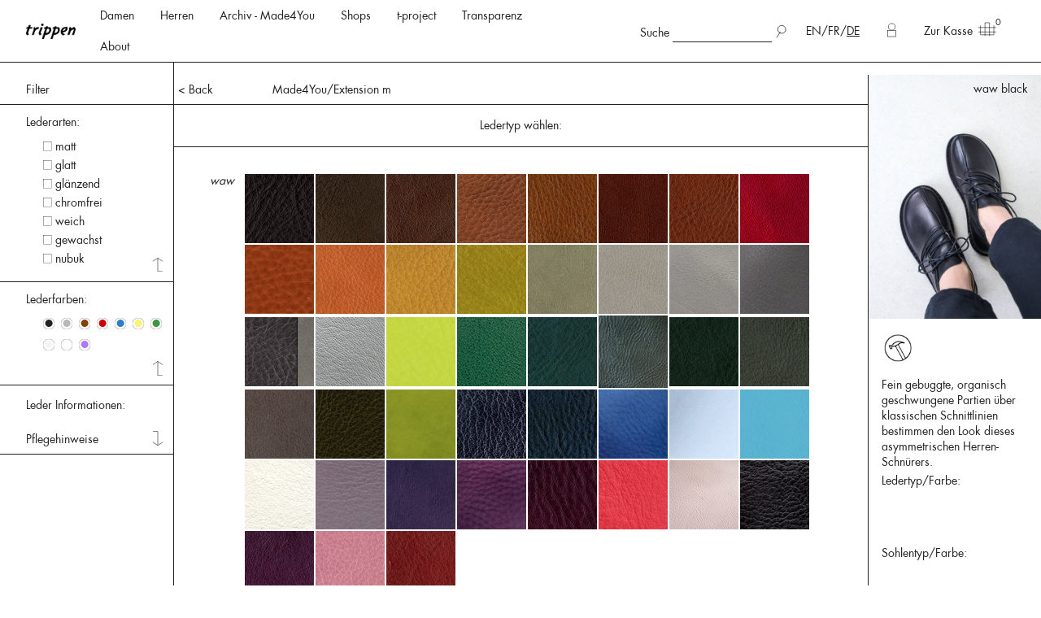

--- FILE ---
content_type: text/html; charset=utf-8
request_url: https://de.trippen.com/products/extension-m/show_m4u
body_size: 35085
content:
<!doctype html>
<!--[if lt IE 7 ]> <html class="ie ie6" lang="de"> <![endif]-->
<!--[if IE 7 ]>    <html class="ie ie7" lang="de"> <![endif]-->
<!--[if IE 8 ]>    <html class="ie ie8" lang="de"> <![endif]-->
<!--[if IE 9 ]>    <html class="ie ie9" lang="de"> <![endif]-->
<!--[if gt IE 9]><!--><html lang="de"><!--<![endif]-->
  <head>
  <meta charset="utf-8">
  <title>Extension m - Trippen-Schuhe - außergewöhnliches Design und Qualität aus Deutschland</title>
  <meta http-equiv="X-UA-Compatible" content="IE=edge,chrome=1">
  <meta name="viewport" content="width=device-width, initial-scale=1">
  <meta name="format-detection" content="telephone=no">

  <meta content="text/html; charset=UTF-8" http-equiv="Content-Type" />
  <meta name="facebook-domain-verification" content="9k8n9z6h0u3apvd8wuadjat2qog6t8" />

  <link rel="canonical" href="https://de.trippen.com/products/extension-m/show_m4u"/>
    <link rel="alternate" hreflang="en" href="http://www.trippen.com/products/extension-m/show_m4u" />

      <link rel="alternate" hreflang="x-default" href="http://www.trippen.com/products/extension-m/show_m4u" />
    <link rel="alternate" hreflang="fr" href="http://fr.trippen.com/products/extension-m/show_m4u" />

    <link rel="alternate" hreflang="de" href="http://de.trippen.com/products/extension-m/show_m4u" />


  <meta name="keywords" content="Schuhe Trippen Lederschuhe Nachhaltigkeit handgemacht" />
<meta name="description" content="Fein gebuggte, organisch geschwungene Partien über klassischen Schnittlinien bestimmen den Look dieses asymmetrischen Herren-Schnürers." />

  <link rel="stylesheet" href="/assets/store/all-96816cdf9ad88e513509e24c227c355dc58699861e23167ab21939c9e517c930.css" media="screen" />
  <script type="importmap" data-turbo-track="reload">{
  "imports": {
    "application": "/assets/application-cd2d6d44c112db6819510e81ad121123f54b709076a78c92295e27a9b3b79b6f.js",
    "@hotwired/stimulus": "/assets/stimulus.min-dd364f16ec9504dfb72672295637a1c8838773b01c0b441bd41008124c407894.js",
    "@hotwired/stimulus-loading": "/assets/stimulus-loading-3576ce92b149ad5d6959438c6f291e2426c86df3b874c525b30faad51b0d96b3.js",
    "@stripe/stripe-js": "/assets/@stripe--stripe-js-69199dc731b7623cb8d5eb85ef8fa2148ef762868221d454169a2f6fb8870bdd.js",
    "controllers/application": "/assets/controllers/application-651b30d715bfe0f5980fd1def08dcb30687000f9c5683dee6f37e4e232e36c2d.js",
    "controllers": "/assets/controllers/index-31a9bee606cbc5cdb1593881f388bbf4c345bf693ea24e124f84b6d5c98ab648.js",
    "controllers/solidus_stripe_confirm_controller": "/assets/controllers/solidus_stripe_confirm_controller-82f01f315d18de4e4129da111d95add760a3141145b0e8ebafb31ca3d6f2783d.js",
    "controllers/solidus_stripe_payment_controller": "/assets/controllers/solidus_stripe_payment_controller-cf6be31aeb26b420a488bef783cc3218cd4965e2e5ff5520eb0b9374d4b1dab2.js"
  }
}</script>
<link rel="modulepreload" href="/assets/application-cd2d6d44c112db6819510e81ad121123f54b709076a78c92295e27a9b3b79b6f.js">
<link rel="modulepreload" href="/assets/stimulus.min-dd364f16ec9504dfb72672295637a1c8838773b01c0b441bd41008124c407894.js">
<link rel="modulepreload" href="/assets/stimulus-loading-3576ce92b149ad5d6959438c6f291e2426c86df3b874c525b30faad51b0d96b3.js">
<link rel="modulepreload" href="/assets/@stripe--stripe-js-69199dc731b7623cb8d5eb85ef8fa2148ef762868221d454169a2f6fb8870bdd.js">
<link rel="modulepreload" href="/assets/controllers/application-651b30d715bfe0f5980fd1def08dcb30687000f9c5683dee6f37e4e232e36c2d.js">
<link rel="modulepreload" href="/assets/controllers/index-31a9bee606cbc5cdb1593881f388bbf4c345bf693ea24e124f84b6d5c98ab648.js">
<link rel="modulepreload" href="/assets/controllers/solidus_stripe_confirm_controller-82f01f315d18de4e4129da111d95add760a3141145b0e8ebafb31ca3d6f2783d.js">
<link rel="modulepreload" href="/assets/controllers/solidus_stripe_payment_controller-cf6be31aeb26b420a488bef783cc3218cd4965e2e5ff5520eb0b9374d4b1dab2.js">
<script type="module">import "application"</script>
  <script src="/assets/store/all-87bcebdc9a41cbcb899d646c98334464351ae3dd135373fca6fb611c60e89a21.js"></script>

  <meta name="csrf-param" content="authenticity_token" />
<meta name="csrf-token" content="dD5ABjnavew21jNNXgiHuNmcsdODGjTPjBarquoD2LfjvUp3dSPg5yaps5mypTTa+fUgu5zMbgpXXp703iW/iw==" />
  <!--[if lt IE 9]>
    <script src="//cdnjs.cloudflare.com/ajax/libs/html5shiv/3.6/html5shiv.min.js"></script>
  <![endif]-->

    <script src="/assets/store/m4u-bce5d3c1ba311414577425f520c690d22cbf897fab46eecf2d1ec11904414306.js"></script>

  <link rel="stylesheet" href="/assets/store/vendor/magnific-popup-cb5e35df11ced82e30472f76c6a1fc14cd5128f2033e80db37ec8bf43b5424ba.css" media="screen" />
  <script src="/assets/store/vendor/jquery.magnific-popup.min-b29d983d739362882b1c8a48784521362dc73c717bf1f1f74371113fb8e443fa.js"></script>


    <!-- Matomo -->
  <script>
    var _paq = window._paq = window._paq || [];
    /* tracker methods like "setCustomDimension" should be called before "trackPageView" */
    _paq.push(["setDocumentTitle", document.domain + "/" + document.title]);
    _paq.push(["setCookieDomain", "*.trippen.com"]);
    _paq.push(['trackPageView']);
    _paq.push(['enableLinkTracking']);
    (function() {
      var u="//matomo.trippen.com/";
      _paq.push(['setTrackerUrl', u+'matomo.php']);
      _paq.push(['setSiteId', '1']);
      var d=document, g=d.createElement('script'), s=d.getElementsByTagName('script')[0];
      g.async=true; g.src=u+'matomo.js'; s.parentNode.insertBefore(g,s);
    })();
  </script>
  <noscript><p><img src="//matomo.trippen.com/matomo.php?idsite=1&amp;rec=1" style="border:0;" alt="" /></p></noscript>
  <!-- End Matomo Code -->

<!-- Meta Pixel Code -->
<script type="text/plain" data-category="analytics">
console.log("FB: now enable analytics");
!function(f,b,e,v,n,t,s)
{if(f.fbq)return;n=f.fbq=function(){n.callMethod?
n.callMethod.apply(n,arguments):n.queue.push(arguments)};
if(!f._fbq)f._fbq=n;n.push=n;n.loaded=!0;n.version='2.0';
n.queue=[];t=b.createElement(e);t.async=!0;
t.src=v;s=b.getElementsByTagName(e)[0];
s.parentNode.insertBefore(t,s)}(window, document,'script',
'https://connect.facebook.net/en_US/fbevents.js');
fbq('init', '688219684163682');
fbq('track', 'PageView');
</script>
<!-- End Meta Pixel Code -->

<!-- Google tag (gtag.js) --> 
<script async type="text/plain" data-category="analytics" data-src="https://www.googletagmanager.com/gtag/js?id=G-62KP2ZNWVF"></script>
<script type="text/plain" data-category="analytics">
console.log("Gackel Tag: now enabled");
window.dataLayer = window.dataLayer || []; function gtag(){dataLayer.push(arguments);} gtag('js', new Date()); gtag('config', 'G-62KP2ZNWVF');
</script>
<!-- End Google tag (gtag.js) --> 


</head>


  <body class="product-magnific-popup">

    
  <!-- small and medium header -->
  <div class="title-bar" data-responsive-toggle="burger-menu-wrapper" data-hide-for="large">
    <div class="title-bar-title logo">
      <a href="/">
          <img src="/assets/logo_retina.png" alt="trippen">
      </a>
    </div>
    <button class="menu-icon" type="button" data-toggle="burger-menu-wrapper">
      <span>Schließen</span>
    </button>
  </div>

  <div id="burger-menu-wrapper" class="text-center hide-for-large">
    <div class="burger-menu-contents">
      <ul>
        <li>
	<div id="searchfield">
		<span>Suche</span>
		<form id="searchform" method="get" action="/products">
			<input type="text" name="keywords" id="searchterm"
						 value="">
			<input type="submit" name="enter" value="" class="submit-search" style="background:url('/assets/search.svg') no-repeat;">
		</form>
  </div>
</li>


          <li class="lang">    
    <a href="http://www.trippen.com/products/extension-m/show_m4u" class="">EN</a>/<a href="http://fr.trippen.com/products/extension-m/show_m4u" class="">FR</a>/<a href="http://de.trippen.com/products/extension-m/show_m4u" class="cur">DE</a>
  </li>

      </ul>
      
        <ul class="pages-mob-menu">
            <li><a href="/t/women">Damen</a></li>
            <li><a href="/t/men">Herren</a></li>
            <li><a href="/taxons/show_m4u/women">Archiv - Made4You</a></li>
            <li><a href="/stores25">Shops</a></li>
            <li><a href="/t-project">t-project</a></li>
            <li><a href="/timeline">Transparenz</a></li>
            <li><a href="/about">About</a></li>
        </ul>
      <ul class="pages-mob-menu">
        <li id="login">
            <a href="/login">Login</a>
        </li>
        <li id="basket">
          <a href="/cart">Zur Kasse</a>
        </li>
      </ul>
      <ul class="accordion" data-accordion data-allow-all-closed="true" data-multi-expand="true">
        <li class="accordion-item" data-accordion-item>
            <a data-external-trigger href="#" class="accordion-title">Kollaborationen</a>
  <img src="/assets/arrow_down.svg" alt="" class="arrow-down">
  <div class="accordion-content" data-tab-content>
      <a href="/trippen-x-sol-hansdottir">Sól Hansdóttir</a>
      <a href="/trippen_x_esther_perbandt">Esther Perbandt</a>
      <a href="/trippen-x-pal-offner">Pal Offner</a>
      <a href="/trippen-x-iris-van-herpen">Iris van Herpen</a>
      <a href="/trippen-x-situationist">Situationist</a>
      <a href="/trippen-x-uy">UY</a>
      <a href="/trippen-x-michael-sontag">Michael Sontag</a>
      <a href="/trippen-x-klasika">Klasica</a>
      <a href="/trippen-x-case-studies">Case Studies</a>
      <a href="/trippen-x-fecal-matter">Fecal Matter</a>
      <a href="/trippen-x-threeasfour">threeASFOUR</a>
      <a href="/trippen-x-leon-emanuel-blanck">Leon-Emanuel-Blanck</a>
      <a href="/trippen-x-vague">Vague</a>
    <img src="/assets/arrow_up.svg" alt="" class="arrow-up">
  </div>

        </li>
        <li class="accordion-item" data-accordion-item>
              <a data-external-trigger href="#" class="accordion-title">About us</a>
  <img src="/assets/arrow_down.svg" alt="" class="arrow-down">
  <div class="accordion-content" data-tab-content>
      <a href="/about">About</a>
      <a href="/made-in-germany">Made in Germany</a>
      <a href="/materials">Materialien</a>
      <a href="/durablity">Durabilität</a>
      <a href="/collaborations">Kollaborationen</a>
      <a href="/press-vogue">Presse</a>
      <a href="https://www.trippen.com/blog">Journal</a>
    <img src="/assets/arrow_up.svg" alt="" class="arrow-up">
  </div>

        </li>
        <li class="accordion-item" data-accordion-item>
              <a data-external-trigger href="#" class="accordion-title">Kundenservice</a>
  <img src="/assets/arrow_down.svg" alt="" class="arrow-down">
  <div class="accordion-content" data-tab-content>
      <a href="/faq">FAQ</a>
      <a href="https://trippen.firstvoucher.com/gift-card-m59612">Gutscheine</a>
      <a href="https://b2b.trippen.com/login">B2B</a>
      <a href="/durablity#repair-service">Reparaturservice</a>
      <a href="/grossentabelle">Größentabelle</a>
      <a href="/agb">AGB</a>
      <a href="/datenschutz">Datenschutz</a>
      <a href="/impressum">Impressum</a>
    <img src="/assets/arrow_up.svg" alt="" class="arrow-up">
  </div>

        </li>
        <li class="accordion-item" data-accordion-item>
              <a data-external-trigger href="#" class="accordion-title">Contact</a>
  <img src="/assets/arrow_down.svg" alt="" class="arrow-down">
  <div class="accordion-content" data-tab-content>
      <a href="/frage-an-den-kundenservice">Kundenservice</a>
      <a href="/jobs">Jobs</a>
      <a href="https://de-de.facebook.com/trippen.official/">Facebook</a>
      <a href="https://www.instagram.com/trippen.official/">Instagram</a>
      <a href="https://www.linkedin.com/company/trippen">LinkedIn</a>
      <a href="https://www.pinterest.de/trippenshoes/">Pinterest</a>
    <img src="/assets/arrow_up.svg" alt="" class="arrow-up">
  </div>

        </li>
      </ul>
    </div>
  </div>

  <!-- large and up header -->
  <div data-sticky-container class="show-for-large">
    <div class="sticky" data-sticky data-margin-top="0">
      <nav>
        <header>
          <div class="grid-x top-bar">

            <div class="cell small-3 medium-3 large-2">
              <p class="logo">
                <a href="/">
                    <img src="/assets/logo_retina.png" alt="trippen">
                </a>
              </p>
            </div>

            <div class="cell small-21 medium-21 large-11 header-menu-row">
              <ul class="menu">
                      <li>
      <a id="shop-link-women" href="/t/women">Damen</a>
    </li>
    <li>
      <a id="shop-link-men" href="/t/men">Herren</a>
    </li>
    <li>
      <a href="/taxons/show_m4u/women">Archiv - Made4You</a>
    </li>
    <li>
      <a href="/stores25">Shops</a>
    </li>
    <li>
      <a href="/t-project">t-project</a>
    </li>
    <li>
      <a href="/timeline">Transparenz</a>
    </li>
    <li>
      <a href="/about">About</a>
    </li>

              </ul>
            </div>

            <div class="cell small-21 medium-21 large-8 header-menu-row">
              <ul class="menu float-right">
                <li id="login">
                    <a href="/login" title="Login">
                      <img src="/assets/account.svg" alt="account" class="white">
                      <img src="/assets/account_rollover.svg" alt="account" class="black">
                    </a>
                </li>
              </ul>
              <ul class="menu float-right">
                <li>
	<div id="searchfield">
		<span>Suche</span>
		<form id="searchform" method="get" action="/products">
			<input type="text" name="keywords" id="searchterm"
						 value="">
			<input type="submit" name="enter" value="" class="submit-search" style="background:url('/assets/search.svg') no-repeat;">
		</form>
  </div>
</li>


                  <li class="lang">    
    <a href="http://www.trippen.com/products/extension-m/show_m4u" class="">EN</a>/<a href="http://fr.trippen.com/products/extension-m/show_m4u" class="">FR</a>/<a href="http://de.trippen.com/products/extension-m/show_m4u" class="cur">DE</a>
  </li>

              </ul>
            </div>
            <div class="cell small-21 medium-21 large-3 header-menu-row">
              <ul class="menu">
                <li id="basket">
                  <a href="/cart">Zur Kasse<img src="/assets/basket.svg" alt="basket"></a>
                  <sup class="items-number">
                      0
                  </sup>
                </li>
              </ul>
            </div>

          </div>
        </header>
          <div class="shop-filter-wrapper" id="shop-filter-wrapper-women">
  <div class="grid-x shop-filter m4u_widescreen">
    <div class="cell small-3 large-4 shop-filter-box">

        <a href="/t/taschen" class="shop-filter-link left
          ">
          <img src="/assets/arrow_right.svg" class="arrow-right"><span class="nametext">Taschen</span>
        </a>
        <a href="/t/accessoires" class="shop-filter-link left
          ">
          <img src="/assets/arrow_right.svg" class="arrow-right"><span class="nametext">Accessoires</span>
        </a>
        <a href="/t/zubehor" class="shop-filter-link left
          ">
          <img src="/assets/arrow_right.svg" class="arrow-right"><span class="nametext">Zubehör und Pflege</span>
        </a>
        <a href="/t/kinder" class="shop-filter-link left
          ">
          <img src="/assets/arrow_right.svg" class="arrow-right"><span class="nametext">Kinder</span>
        </a>

    </div>
    <div class="cell small-21 large-17 shop-filter-box">
      <div class="grid-x">

        <div class="cell large-16">
          <div class="grid-x">
                 
    <div class="cell small-5
      ">
      <h1>Kategorie</h1>
        <a href="/t/women/category/bestsellers" class="shop-filter-link right  " data-id="276">
          <img src="/assets/arrow_right.svg" class="arrow-right"><span class="nametext">Bestsellers</span>
        </a>
        <a href="/t/women/category/fs-26" class="shop-filter-link right  " data-id="403">
          <img src="/assets/arrow_right.svg" class="arrow-right"><span class="nametext">FS 26</span>
        </a>
        <a href="/t/women/category/aw-25-26" class="shop-filter-link right  " data-id="396">
          <img src="/assets/arrow_right.svg" class="arrow-right"><span class="nametext">AW 25.26</span>
        </a>
        <a href="/t/women/category/ankle-boots" class="shop-filter-link right  " data-id="139">
          <img src="/assets/arrow_right.svg" class="arrow-right"><span class="nametext">Stiefeletten</span>
        </a>
        <a href="/t/women/category/boots" class="shop-filter-link right  " data-id="138">
          <img src="/assets/arrow_right.svg" class="arrow-right"><span class="nametext">Stiefel</span>
        </a>
        <a href="/t/women/category/shoes" class="shop-filter-link right  " data-id="136">
          <img src="/assets/arrow_right.svg" class="arrow-right"><span class="nametext">Halbschuhe</span>
        </a>
        <a href="/t/women/category/heels" class="shop-filter-link right  " data-id="143">
          <img src="/assets/arrow_right.svg" class="arrow-right"><span class="nametext">Absätze</span>
        </a>
        <a href="/t/women/category/sneakers" class="shop-filter-link right  " data-id="393">
          <img src="/assets/arrow_right.svg" class="arrow-right"><span class="nametext">Sneakers</span>
        </a>
        <a href="/t/women/category/ballerina-flats" class="shop-filter-link right  visual" data-id="140">
          <img src="/assets/arrow_right.svg" class="arrow-right"><span class="nametext">Ballerinas</span>
        </a>
        <a href="/t/women/category/platform-shoes" class="shop-filter-link right  " data-id="142">
          <img src="/assets/arrow_right.svg" class="arrow-right"><span class="nametext">Plateaus</span>
        </a>
        <a href="/t/women/category/sandals" class="shop-filter-link right  " data-id="137">
          <img src="/assets/arrow_right.svg" class="arrow-right"><span class="nametext">Sandalen</span>
        </a>
        <a href="/t/women/category/slip-ons" class="shop-filter-link right  " data-id="372">
          <img src="/assets/arrow_right.svg" class="arrow-right"><span class="nametext">Slip-Ons</span>
        </a>
        <a href="/t/women/category/super-soft" class="shop-filter-link right  " data-id="309">
          <img src="/assets/arrow_right.svg" class="arrow-right"><span class="nametext">Super Soft</span>
        </a>
        <a href="/t/women/category/gefutterte-modelle" class="shop-filter-link right  " data-id="272">
          <img src="/assets/arrow_right.svg" class="arrow-right"><span class="nametext">Fellgefüttert</span>
        </a>
        <a href="/t/women/category/collaborations" class="shop-filter-link right  " data-id="400">
          <img src="/assets/arrow_right.svg" class="arrow-right"><span class="nametext">Kollaborationen</span>
        </a>
        <a href="/t/women/category/grosse-grossen" class="shop-filter-link right  " data-id="268">
          <img src="/assets/arrow_right.svg" class="arrow-right"><span class="nametext">Große Größen</span>
        </a>
        <a href="/t/women/category/vegan" class="shop-filter-link right  " data-id="337">
          <img src="/assets/arrow_right.svg" class="arrow-right"><span class="nametext">Vegan</span>
        </a>
    </div>
     
    <div class="cell small-5
      ">
      <h1>Lines</h1>
        <a href="/t/women/line/t-project" class="shop-filter-link right  " data-id="347">
          <img src="/assets/arrow_right.svg" class="arrow-right"><span class="nametext">t-project</span>
        </a>
        <a href="/t/women/line/closed" class="shop-filter-link right  visual" data-id="158">
          <img src="/assets/arrow_right.svg" class="arrow-right"><span class="nametext">Closed</span>
        </a>
        <a href="/t/women/line/cup" class="shop-filter-link right  visual" data-id="159">
          <img src="/assets/arrow_right.svg" class="arrow-right"><span class="nametext">Cup</span>
        </a>
        <a href="/t/women/line/penna" class="shop-filter-link right  visual" data-id="160">
          <img src="/assets/arrow_right.svg" class="arrow-right"><span class="nametext">Penna</span>
        </a>
        <a href="/t/women/line/x-plus-os" class="shop-filter-link right  visual" data-id="161">
          <img src="/assets/arrow_right.svg" class="arrow-right"><span class="nametext">x + os</span>
        </a>
        <a href="/t/women/line/happy" class="shop-filter-link right  visual" data-id="162">
          <img src="/assets/arrow_right.svg" class="arrow-right"><span class="nametext">Happy</span>
        </a>
        <a href="/t/women/line/gritt" class="shop-filter-link right  visual" data-id="163">
          <img src="/assets/arrow_right.svg" class="arrow-right"><span class="nametext">Gritt</span>
        </a>
        <a href="/t/women/line/splitt" class="shop-filter-link right  visual" data-id="164">
          <img src="/assets/arrow_right.svg" class="arrow-right"><span class="nametext">Splitt</span>
        </a>
        <a href="/t/women/line/box" class="shop-filter-link right  visual" data-id="165">
          <img src="/assets/arrow_right.svg" class="arrow-right"><span class="nametext">Box</span>
        </a>
        <a href="/t/women/line/swan" class="shop-filter-link right  visual" data-id="167">
          <img src="/assets/arrow_right.svg" class="arrow-right"><span class="nametext">Swan</span>
        </a>
        <a href="/t/women/line/sport" class="shop-filter-link right  visual" data-id="166">
          <img src="/assets/arrow_right.svg" class="arrow-right"><span class="nametext">Sport</span>
        </a>
        <a href="/t/women/line/wave" class="shop-filter-link right  visual" data-id="168">
          <img src="/assets/arrow_right.svg" class="arrow-right"><span class="nametext">Wave</span>
        </a>
        <a href="/t/women/line/wood" class="shop-filter-link right  visual" data-id="169">
          <img src="/assets/arrow_right.svg" class="arrow-right"><span class="nametext">Holz</span>
        </a>
        <a href="/t/women/line/geisha" class="shop-filter-link right  visual" data-id="259">
          <img src="/assets/arrow_right.svg" class="arrow-right"><span class="nametext">Geisha</span>
        </a>
        <a href="/t/women/line/zero" class="shop-filter-link right  visual" data-id="305">
          <img src="/assets/arrow_right.svg" class="arrow-right"><span class="nametext">Zero</span>
        </a>
    </div>
     
    <div class="cell small-5
      ">
      <h1>Farbe</h1>
        <a href="/t/women/colour/black" class="shop-filter-link right  " data-id="215">
          <img src="/assets/arrow_right.svg" class="arrow-right"><span class="nametext">Schwarz</span>
            <span style="color:#000000">&bull;</span>
        </a>
        <a href="/t/women/colour/braun" class="shop-filter-link right  " data-id="235">
          <img src="/assets/arrow_right.svg" class="arrow-right"><span class="nametext">Braun</span>
            <span style="color:#786565">&bull;</span>
        </a>
        <a href="/t/women/colour/grau" class="shop-filter-link right  " data-id="232">
          <img src="/assets/arrow_right.svg" class="arrow-right"><span class="nametext">Grau</span>
            <span style="color:#9a9a9a">&bull;</span>
        </a>
        <a href="/t/women/colour/blau" class="shop-filter-link right  " data-id="234">
          <img src="/assets/arrow_right.svg" class="arrow-right"><span class="nametext">Blau</span>
            <span style="color:#4670c1">&bull;</span>
        </a>
        <a href="/t/women/colour/green" class="shop-filter-link right  " data-id="216">
          <img src="/assets/arrow_right.svg" class="arrow-right"><span class="nametext">Grün</span>
            <span style="color:#259633">&bull;</span>
        </a>
        <a href="/t/women/colour/red" class="shop-filter-link right  " data-id="214">
          <img src="/assets/arrow_right.svg" class="arrow-right"><span class="nametext">Rot</span>
            <span style="color:#c92828">&bull;</span>
        </a>
        <a href="/t/women/colour/lila" class="shop-filter-link right  " data-id="237">
          <img src="/assets/arrow_right.svg" class="arrow-right"><span class="nametext">Lila</span>
            <span style="color:#90409a">&bull;</span>
        </a>
        <a href="/t/women/colour/metal" class="shop-filter-link right  " data-id="231">
          <img src="/assets/arrow_right.svg" class="arrow-right"><span class="nametext">Metallic</span>
            <span style="color:#c2d0d0">&bull;</span>
        </a>
        <a href="/t/women/colour/gelb" class="shop-filter-link right  " data-id="269">
          <img src="/assets/arrow_right.svg" class="arrow-right"><span class="nametext">Gelb</span>
            <span style="color:#eadd35">&bull;</span>
        </a>
        <a href="/t/women/colour/undyed" class="shop-filter-link right  " data-id="381">
          <img src="/assets/arrow_right.svg" class="arrow-right"><span class="nametext">Undyed</span>
            <span style="color:#ffc675">&bull;</span>
        </a>
        <a href="/t/women/colour/weiss" class="shop-filter-link right  " data-id="236">
          <img src="/assets/arrow_right.svg" class="arrow-right"><span class="nametext">Weiss</span>
            <span style="color:#ffffff">&bull;</span>
        </a>
    </div>

          </div>
        </div>

        <div class="cell large-8 keyvisual-box">
                <div class="landing-preview " data-id="127">
                  <a href="/t/women">
                    <img class="landing-pic" alt="Damen" src="/spree/taxons/127/normal/Dropdown_women.jpg?1645462627">
                    <span>Damen</span>
                  </a>
                </div>
                <div class="landing-preview " data-id="128">
                  <a href="/t/men">
                    <img class="landing-pic" alt="Herren" src="/spree/taxons/128/normal/Dropdown_women.jpg?1645462675">
                    <span>Herren</span>
                  </a>
                </div>
                <div class="landing-preview " data-id="158">
                  <a href="/t/women/line/closed">
                    <img class="landing-pic" alt="Closed" src="/spree/taxons/158/normal/Diesel_f__Header.jpg?1535367304">
                    <span>Closed</span>
                  </a>
                </div>
                <div class="landing-preview " data-id="159">
                  <a href="/t/women/line/cup">
                    <img class="landing-pic" alt="Cup" src="/spree/taxons/159/normal/Prag_f__Header.jpg?1535367736">
                    <span>Cup</span>
                  </a>
                </div>
                <div class="landing-preview " data-id="160">
                  <a href="/t/women/line/penna">
                    <img class="landing-pic" alt="Penna" src="/spree/taxons/160/normal/Hawk_f__Header.jpg?1535370047">
                    <span>Penna</span>
                  </a>
                </div>
                <div class="landing-preview " data-id="161">
                  <a href="/t/women/line/x-plus-os">
                    <img class="landing-pic" alt="x + os" src="/spree/taxons/161/normal/Mandarin_f__Header.jpg?1535368694">
                    <span>x + os</span>
                  </a>
                </div>
                <div class="landing-preview " data-id="162">
                  <a href="/t/women/line/happy">
                    <img class="landing-pic" alt="Happy" src="/spree/taxons/162/normal/Bollard_f_Header.jpg?1535372378">
                    <span>Happy</span>
                  </a>
                </div>
                <div class="landing-preview " data-id="163">
                  <a href="/t/women/line/gritt">
                    <img class="landing-pic" alt="Gritt" src="/spree/taxons/163/normal/Mount_f__Header.jpg?1535368653">
                    <span>Gritt</span>
                  </a>
                </div>
                <div class="landing-preview " data-id="164">
                  <a href="/t/women/line/splitt">
                    <img class="landing-pic" alt="Splitt" src="/spree/taxons/164/normal/Hill_f__Header.jpg?1535370012">
                    <span>Splitt</span>
                  </a>
                </div>
                <div class="landing-preview " data-id="165">
                  <a href="/t/women/line/box">
                    <img class="landing-pic" alt="Box" src="/spree/taxons/165/normal/Bin_f_Header.jpg?1535367335">
                    <span>Box</span>
                  </a>
                </div>
                <div class="landing-preview " data-id="166">
                  <a href="/t/women/line/sport">
                    <img class="landing-pic" alt="Sport" src="/spree/taxons/166/normal/Shuttle_f_Header.jpg?1535370623">
                    <span>Sport</span>
                  </a>
                </div>
                <div class="landing-preview " data-id="167">
                  <a href="/t/women/line/swan">
                    <img class="landing-pic" alt="Swan" src="/spree/taxons/167/normal/Dew_f_Header.jpg?1535372480">
                    <span>Swan</span>
                  </a>
                </div>
                <div class="landing-preview " data-id="168">
                  <a href="/t/women/line/wave">
                    <img class="landing-pic" alt="Wave" src="/spree/taxons/168/normal/Trawler_f_Header.jpg?1535369009">
                    <span>Wave</span>
                  </a>
                </div>
                <div class="landing-preview " data-id="169">
                  <a href="/t/women/line/wood">
                    <img class="landing-pic" alt="Holz" src="/spree/taxons/169/normal/Flush__f_Header.jpg?1535370194">
                    <span>Holz</span>
                  </a>
                </div>
                <div class="landing-preview " data-id="186">
                  <a href="/t/men/line/closed">
                    <img class="landing-pic" alt="Closed" src="/spree/taxons/186/normal/RolloverCollection_m_Closed_Kopie.jpg?1535125258">
                    <span>Closed</span>
                  </a>
                </div>
                <div class="landing-preview " data-id="187">
                  <a href="/t/men/line/cup">
                    <img class="landing-pic" alt="Cup" src="/spree/taxons/187/normal/RolloverCollection_m_Cup.jpg?1535125771">
                    <span>Cup</span>
                  </a>
                </div>
                <div class="landing-preview " data-id="188">
                  <a href="/t/men/line/penna">
                    <img class="landing-pic" alt="Penna" src="/spree/taxons/188/normal/RolloverCollection_m_Penna.jpg?1535125787">
                    <span>Penna</span>
                  </a>
                </div>
                <div class="landing-preview " data-id="190">
                  <a href="/t/men/line/happy">
                    <img class="landing-pic" alt="Happy" src="/spree/taxons/190/normal/Line_m_black_waw_hp_blk.jpg?1562164597">
                    <span>Happy</span>
                  </a>
                </div>
                <div class="landing-preview " data-id="193">
                  <a href="/t/men/line/box">
                    <img class="landing-pic" alt="Box" src="/spree/taxons/193/normal/Boss_m_Header.jpg?1535367030">
                    <span>Box</span>
                  </a>
                </div>
                <div class="landing-preview " data-id="194">
                  <a href="/t/men/line/sport">
                    <img class="landing-pic" alt="Sport" src="/spree/taxons/194/normal/Tourist_m__Header.jpg?1535364026">
                    <span>Sport</span>
                  </a>
                </div>
                <div class="landing-preview " data-id="195">
                  <a href="/t/men/line/swan">
                    <img class="landing-pic" alt="Swan" src="/spree/taxons/195/normal/Hop_m_header.jpg?1535364424">
                    <span>Swan</span>
                  </a>
                </div>
                <div class="landing-preview " data-id="259">
                  <a href="/t/women/line/geisha">
                    <img class="landing-pic" alt="Geisha" src="/spree/taxons/259/normal/Untitled_f_Header.jpg?1535369199">
                    <span>Geisha</span>
                  </a>
                </div>
                <div class="landing-preview " data-id="305">
                  <a href="/t/women/line/zero">
                    <img class="landing-pic" alt="Zero" src="/spree/taxons/305/normal/BF001_f__Header.jpg?1579692770">
                    <span>Zero</span>
                  </a>
                </div>
                <div class="landing-preview " data-id="308">
                  <a href="/t/men/line/zero">
                    <img class="landing-pic" alt="Zero" src="/spree/taxons/308/normal/BF001_f__Header.jpg?1579692789">
                    <span>Zero</span>
                  </a>
                </div>
        </div>
      </div>
    </div>
    <div class="cell small-3 large-3 shop-filter-box"></div>
  </div>
</div>


  <div class="shop-filter-wrapper" id="shop-filter-wrapper-men">
  <div class="grid-x shop-filter m4u_widescreen">
    <div class="cell small-3 large-4 shop-filter-box">

        <a href="/t/taschen" class="shop-filter-link left
          ">
          <img src="/assets/arrow_right.svg" class="arrow-right"><span class="nametext">Taschen</span>
        </a>
        <a href="/t/accessoires" class="shop-filter-link left
          ">
          <img src="/assets/arrow_right.svg" class="arrow-right"><span class="nametext">Accessoires</span>
        </a>
        <a href="/t/zubehor" class="shop-filter-link left
          ">
          <img src="/assets/arrow_right.svg" class="arrow-right"><span class="nametext">Zubehör und Pflege</span>
        </a>
        <a href="/t/kinder" class="shop-filter-link left
          ">
          <img src="/assets/arrow_right.svg" class="arrow-right"><span class="nametext">Kinder</span>
        </a>

    </div>
    <div class="cell small-21 large-17 shop-filter-box">
      <div class="grid-x">

        <div class="cell large-16">
          <div class="grid-x">
                 
    <div class="cell small-5
      ">
      <h1>Kategorie</h1>
        <a href="/t/men/category/bestseller" class="shop-filter-link right  " data-id="277">
          <img src="/assets/arrow_right.svg" class="arrow-right"><span class="nametext">Bestseller</span>
        </a>
        <a href="/t/men/category/fs-26" class="shop-filter-link right  " data-id="404">
          <img src="/assets/arrow_right.svg" class="arrow-right"><span class="nametext">FS 26</span>
        </a>
        <a href="/t/men/category/aw-25-26" class="shop-filter-link right  " data-id="397">
          <img src="/assets/arrow_right.svg" class="arrow-right"><span class="nametext">AW 25.26</span>
        </a>
        <a href="/t/men/category/ankle-boots" class="shop-filter-link right  " data-id="274">
          <img src="/assets/arrow_right.svg" class="arrow-right"><span class="nametext">Stiefeletten</span>
        </a>
        <a href="/t/men/category/boots" class="shop-filter-link right  " data-id="149">
          <img src="/assets/arrow_right.svg" class="arrow-right"><span class="nametext">Stiefel</span>
        </a>
        <a href="/t/men/category/shoes" class="shop-filter-link right  " data-id="147">
          <img src="/assets/arrow_right.svg" class="arrow-right"><span class="nametext">Halbschuhe</span>
        </a>
        <a href="/t/men/category/sneakers" class="shop-filter-link right  " data-id="394">
          <img src="/assets/arrow_right.svg" class="arrow-right"><span class="nametext">Sneakers</span>
        </a>
        <a href="/t/men/category/super-soft" class="shop-filter-link right  " data-id="365">
          <img src="/assets/arrow_right.svg" class="arrow-right"><span class="nametext">Super Soft</span>
        </a>
        <a href="/t/men/category/slip-ons" class="shop-filter-link right  " data-id="373">
          <img src="/assets/arrow_right.svg" class="arrow-right"><span class="nametext">Slip-Ons</span>
        </a>
        <a href="/t/men/category/vegan" class="shop-filter-link right  " data-id="339">
          <img src="/assets/arrow_right.svg" class="arrow-right"><span class="nametext">Vegan</span>
        </a>
        <a href="/t/men/category/heels" class="shop-filter-link right  " data-id="377">
          <img src="/assets/arrow_right.svg" class="arrow-right"><span class="nametext">Absätze</span>
        </a>
        <a href="/t/men/category/sandals" class="shop-filter-link right  " data-id="148">
          <img src="/assets/arrow_right.svg" class="arrow-right"><span class="nametext">Sandalen</span>
        </a>
        <a href="/t/men/category/platform-shoes" class="shop-filter-link right  " data-id="153">
          <img src="/assets/arrow_right.svg" class="arrow-right"><span class="nametext">Plateaus</span>
        </a>
        <a href="/t/men/category/collaborations" class="shop-filter-link right  " data-id="402">
          <img src="/assets/arrow_right.svg" class="arrow-right"><span class="nametext">Kollaborationen</span>
        </a>
        <a href="/t/men/category/fur-lined" class="shop-filter-link right  " data-id="273">
          <img src="/assets/arrow_right.svg" class="arrow-right"><span class="nametext">Fellgefüttert</span>
        </a>
    </div>
     
    <div class="cell small-5
      ">
      <h1>Lines</h1>
        <a href="/t/men/t-project" class="shop-filter-link right  " data-id="348">
          <img src="/assets/arrow_right.svg" class="arrow-right"><span class="nametext">t-project</span>
        </a>
        <a href="/t/men/line/closed" class="shop-filter-link right  visual" data-id="186">
          <img src="/assets/arrow_right.svg" class="arrow-right"><span class="nametext">Closed</span>
        </a>
        <a href="/t/men/line/cup" class="shop-filter-link right  visual" data-id="187">
          <img src="/assets/arrow_right.svg" class="arrow-right"><span class="nametext">Cup</span>
        </a>
        <a href="/t/men/line/happy" class="shop-filter-link right  visual" data-id="190">
          <img src="/assets/arrow_right.svg" class="arrow-right"><span class="nametext">Happy</span>
        </a>
        <a href="/t/men/line/box" class="shop-filter-link right  visual" data-id="193">
          <img src="/assets/arrow_right.svg" class="arrow-right"><span class="nametext">Box</span>
        </a>
        <a href="/t/men/line/sport" class="shop-filter-link right  visual" data-id="194">
          <img src="/assets/arrow_right.svg" class="arrow-right"><span class="nametext">Sport</span>
        </a>
        <a href="/t/men/line/swan" class="shop-filter-link right  visual" data-id="195">
          <img src="/assets/arrow_right.svg" class="arrow-right"><span class="nametext">Swan</span>
        </a>
        <a href="/t/men/line/wood" class="shop-filter-link right  " data-id="197">
          <img src="/assets/arrow_right.svg" class="arrow-right"><span class="nametext">Holz</span>
        </a>
        <a href="/t/men/line/penna" class="shop-filter-link right  visual" data-id="188">
          <img src="/assets/arrow_right.svg" class="arrow-right"><span class="nametext">Penna</span>
        </a>
        <a href="/t/men/line/zero" class="shop-filter-link right  visual" data-id="308">
          <img src="/assets/arrow_right.svg" class="arrow-right"><span class="nametext">Zero</span>
        </a>
    </div>
     
    <div class="cell small-5
      ">
      <h1>Farbe</h1>
        <a href="/t/men/colour/black" class="shop-filter-link right  " data-id="218">
          <img src="/assets/arrow_right.svg" class="arrow-right"><span class="nametext">Schwarz</span>
            <span style="color:#000000">&bull;</span>
        </a>
        <a href="/t/men/colour/braun" class="shop-filter-link right  " data-id="226">
          <img src="/assets/arrow_right.svg" class="arrow-right"><span class="nametext">Braun</span>
            <span style="color:#786565">&bull;</span>
        </a>
        <a href="/t/men/colour/blau" class="shop-filter-link right  " data-id="227">
          <img src="/assets/arrow_right.svg" class="arrow-right"><span class="nametext">Blau</span>
            <span style="color:#4670c1">&bull;</span>
        </a>
        <a href="/t/men/colour/grau" class="shop-filter-link right  " data-id="228">
          <img src="/assets/arrow_right.svg" class="arrow-right"><span class="nametext">Grau</span>
            <span style="color:#9a9a9a">&bull;</span>
        </a>
        <a href="/t/men/colour/grun" class="shop-filter-link right  " data-id="229">
          <img src="/assets/arrow_right.svg" class="arrow-right"><span class="nametext">Grün</span>
            <span style="color:#259633">&bull;</span>
        </a>
        <a href="/t/men/colour/rot" class="shop-filter-link right  " data-id="304">
          <img src="/assets/arrow_right.svg" class="arrow-right"><span class="nametext">Rot</span>
            <span style="color:#ff2626">&bull;</span>
        </a>
        <a href="/t/men/colour/weiss" class="shop-filter-link right  " data-id="230">
          <img src="/assets/arrow_right.svg" class="arrow-right"><span class="nametext">Weiss</span>
            <span style="color:#ffffff">&bull;</span>
        </a>
        <a href="/t/men/colour/metallic" class="shop-filter-link right  " data-id="382">
          <img src="/assets/arrow_right.svg" class="arrow-right"><span class="nametext">Metallic</span>
            <span style="color:#c2d0d0">&bull;</span>
        </a>
    </div>

          </div>
        </div>

        <div class="cell large-8 keyvisual-box">
                <div class="landing-preview " data-id="127">
                  <a href="/t/women">
                    <img class="landing-pic" alt="Damen" src="/spree/taxons/127/normal/Dropdown_women.jpg?1645462627">
                    <span>Damen</span>
                  </a>
                </div>
                <div class="landing-preview " data-id="128">
                  <a href="/t/men">
                    <img class="landing-pic" alt="Herren" src="/spree/taxons/128/normal/Dropdown_women.jpg?1645462675">
                    <span>Herren</span>
                  </a>
                </div>
                <div class="landing-preview " data-id="158">
                  <a href="/t/women/line/closed">
                    <img class="landing-pic" alt="Closed" src="/spree/taxons/158/normal/Diesel_f__Header.jpg?1535367304">
                    <span>Closed</span>
                  </a>
                </div>
                <div class="landing-preview " data-id="159">
                  <a href="/t/women/line/cup">
                    <img class="landing-pic" alt="Cup" src="/spree/taxons/159/normal/Prag_f__Header.jpg?1535367736">
                    <span>Cup</span>
                  </a>
                </div>
                <div class="landing-preview " data-id="160">
                  <a href="/t/women/line/penna">
                    <img class="landing-pic" alt="Penna" src="/spree/taxons/160/normal/Hawk_f__Header.jpg?1535370047">
                    <span>Penna</span>
                  </a>
                </div>
                <div class="landing-preview " data-id="161">
                  <a href="/t/women/line/x-plus-os">
                    <img class="landing-pic" alt="x + os" src="/spree/taxons/161/normal/Mandarin_f__Header.jpg?1535368694">
                    <span>x + os</span>
                  </a>
                </div>
                <div class="landing-preview " data-id="162">
                  <a href="/t/women/line/happy">
                    <img class="landing-pic" alt="Happy" src="/spree/taxons/162/normal/Bollard_f_Header.jpg?1535372378">
                    <span>Happy</span>
                  </a>
                </div>
                <div class="landing-preview " data-id="163">
                  <a href="/t/women/line/gritt">
                    <img class="landing-pic" alt="Gritt" src="/spree/taxons/163/normal/Mount_f__Header.jpg?1535368653">
                    <span>Gritt</span>
                  </a>
                </div>
                <div class="landing-preview " data-id="164">
                  <a href="/t/women/line/splitt">
                    <img class="landing-pic" alt="Splitt" src="/spree/taxons/164/normal/Hill_f__Header.jpg?1535370012">
                    <span>Splitt</span>
                  </a>
                </div>
                <div class="landing-preview " data-id="165">
                  <a href="/t/women/line/box">
                    <img class="landing-pic" alt="Box" src="/spree/taxons/165/normal/Bin_f_Header.jpg?1535367335">
                    <span>Box</span>
                  </a>
                </div>
                <div class="landing-preview " data-id="166">
                  <a href="/t/women/line/sport">
                    <img class="landing-pic" alt="Sport" src="/spree/taxons/166/normal/Shuttle_f_Header.jpg?1535370623">
                    <span>Sport</span>
                  </a>
                </div>
                <div class="landing-preview " data-id="167">
                  <a href="/t/women/line/swan">
                    <img class="landing-pic" alt="Swan" src="/spree/taxons/167/normal/Dew_f_Header.jpg?1535372480">
                    <span>Swan</span>
                  </a>
                </div>
                <div class="landing-preview " data-id="168">
                  <a href="/t/women/line/wave">
                    <img class="landing-pic" alt="Wave" src="/spree/taxons/168/normal/Trawler_f_Header.jpg?1535369009">
                    <span>Wave</span>
                  </a>
                </div>
                <div class="landing-preview " data-id="169">
                  <a href="/t/women/line/wood">
                    <img class="landing-pic" alt="Holz" src="/spree/taxons/169/normal/Flush__f_Header.jpg?1535370194">
                    <span>Holz</span>
                  </a>
                </div>
                <div class="landing-preview " data-id="186">
                  <a href="/t/men/line/closed">
                    <img class="landing-pic" alt="Closed" src="/spree/taxons/186/normal/RolloverCollection_m_Closed_Kopie.jpg?1535125258">
                    <span>Closed</span>
                  </a>
                </div>
                <div class="landing-preview " data-id="187">
                  <a href="/t/men/line/cup">
                    <img class="landing-pic" alt="Cup" src="/spree/taxons/187/normal/RolloverCollection_m_Cup.jpg?1535125771">
                    <span>Cup</span>
                  </a>
                </div>
                <div class="landing-preview " data-id="188">
                  <a href="/t/men/line/penna">
                    <img class="landing-pic" alt="Penna" src="/spree/taxons/188/normal/RolloverCollection_m_Penna.jpg?1535125787">
                    <span>Penna</span>
                  </a>
                </div>
                <div class="landing-preview " data-id="190">
                  <a href="/t/men/line/happy">
                    <img class="landing-pic" alt="Happy" src="/spree/taxons/190/normal/Line_m_black_waw_hp_blk.jpg?1562164597">
                    <span>Happy</span>
                  </a>
                </div>
                <div class="landing-preview " data-id="193">
                  <a href="/t/men/line/box">
                    <img class="landing-pic" alt="Box" src="/spree/taxons/193/normal/Boss_m_Header.jpg?1535367030">
                    <span>Box</span>
                  </a>
                </div>
                <div class="landing-preview " data-id="194">
                  <a href="/t/men/line/sport">
                    <img class="landing-pic" alt="Sport" src="/spree/taxons/194/normal/Tourist_m__Header.jpg?1535364026">
                    <span>Sport</span>
                  </a>
                </div>
                <div class="landing-preview " data-id="195">
                  <a href="/t/men/line/swan">
                    <img class="landing-pic" alt="Swan" src="/spree/taxons/195/normal/Hop_m_header.jpg?1535364424">
                    <span>Swan</span>
                  </a>
                </div>
                <div class="landing-preview " data-id="259">
                  <a href="/t/women/line/geisha">
                    <img class="landing-pic" alt="Geisha" src="/spree/taxons/259/normal/Untitled_f_Header.jpg?1535369199">
                    <span>Geisha</span>
                  </a>
                </div>
                <div class="landing-preview " data-id="305">
                  <a href="/t/women/line/zero">
                    <img class="landing-pic" alt="Zero" src="/spree/taxons/305/normal/BF001_f__Header.jpg?1579692770">
                    <span>Zero</span>
                  </a>
                </div>
                <div class="landing-preview " data-id="308">
                  <a href="/t/men/line/zero">
                    <img class="landing-pic" alt="Zero" src="/spree/taxons/308/normal/BF001_f__Header.jpg?1579692789">
                    <span>Zero</span>
                  </a>
                </div>
        </div>
      </div>
    </div>
    <div class="cell small-3 large-3 shop-filter-box"></div>
  </div>
</div>


        
<div id="store-filter-wrapper">
  <div class="grid-x store-filter m4u_widescreen">

    <div class="cell small-3 large-4 store-filter-box">
      <a href="/unsere-laden" class="store-filter-link extern left">
        <img src="/assets/arrow_right.svg" class="arrow-right"><span class="nametext">Unsere Läden</span>
      </a>
      <a href="/partnershops" class="store-filter-link extern left">
        <img src="/assets/arrow_right.svg" class="arrow-right"><span class="nametext">Partnershops</span>
      </a>
      <a href="#" class="store-filter-link retail left">
        <img src="/assets/arrow_right.svg" class="arrow-right"><span class="nametext">Händler</span>
      </a>
    </div>

    <div class="cell small-21 large-17 store-filter-box">
      <div class="grid-x">
        <div class="cell large-8 retail-countries">
          <h3>Land auswählen:</h3>
          <ul>
            <li>
              <a data-target="AU" class="country-switch ">Australien</a>
            </li>
            <li>
              <a data-target="BE" class="country-switch ">Belgien</a>
            </li>
            <li>
              <a data-target="BG" class="country-switch ">Bulgarien</a>
            </li>
            <li>
              <a data-target="CN" class="country-switch ">China</a>
            </li>
            <li>
              <a data-target="DK" class="country-switch ">Dänemark</a>
            </li>
            <li>
              <a data-target="DE" class="country-switch ">Deutschland</a>
            </li>
            <li>
              <a data-target="FR" class="country-switch ">Frankreich</a>
            </li>
            <li>
              <a data-target="GR" class="country-switch ">Griechenland</a>
            </li>
            <li>
              <a data-target="IE" class="country-switch ">Irland</a>
            </li>
            <li>
              <a data-target="IT" class="country-switch ">Italien</a>
            </li>
            <li>
              <a data-target="JP" class="country-switch ">Japan</a>
            </li>
            <li>
              <a data-target="CA" class="country-switch ">Kanada</a>
            </li>
            <li>
              <a data-target="HR" class="country-switch ">Kroatien</a>
            </li>
            <li>
              <a data-target="LV" class="country-switch ">Lettland</a>
            </li>
            <li>
              <a data-target="LU" class="country-switch ">Luxemburg</a>
            </li>
            <li>
              <a data-target="MX" class="country-switch ">Mexiko</a>
            </li>
            <li>
              <a data-target="MN" class="country-switch ">Mongolei</a>
            </li>
            <li>
              <a data-target="NZ" class="country-switch ">Neuseeland</a>
            </li>
            <li>
              <a data-target="NL" class="country-switch ">Niederlande</a>
            </li>
            <li>
              <a data-target="AT" class="country-switch ">Österreich</a>
            </li>
            <li>
              <a data-target="PT" class="country-switch ">Portugal</a>
            </li>
            <li>
              <a data-target="KR" class="country-switch ">Republik Korea</a>
            </li>
            <li>
              <a data-target="CH" class="country-switch ">Schweiz</a>
            </li>
            <li>
              <a data-target="SI" class="country-switch ">Slowenien</a>
            </li>
            <li>
              <a data-target="HK" class="country-switch ">Sonderverwaltungszone Hongkong</a>
            </li>
            <li>
              <a data-target="ES" class="country-switch ">Spanien</a>
            </li>
            <li>
              <a data-target="TW" class="country-switch ">Taiwan</a>
            </li>
            <li>
              <a data-target="CZ" class="country-switch ">Tschechische Republik</a>
            </li>
            <li>
              <a data-target="US" class="country-switch selected">Vereinigte Staaten</a>
            </li>
            <li>
              <a data-target="GB" class="country-switch ">Vereinigtes Königreich</a>
            </li>
          </ul>
        </div>
        <div class="cell large-16 retail-locations">
          <div class="grid-x retail-box">
              <div class="cell large-7 location" data-target="IT" style="display:none">
                <p> Cividale del Friuli</p>
                <p>33043</p>
                <p>Laura Di Dreossi Silvia	</p>
                <p>via Manzoni 5</p>
              </div>
              <div class="cell large-7 location" data-target="CA" style="display:none">
                <p> Collingwood</p>
                <p>ON L9Y 2L7</p>
                <p>Cora Couture</p>
                <p>43 Hurontario St</p>
              </div>
              <div class="cell large-7 location" data-target="DE" style="display:none">
                <p>Aachen</p>
                <p>52062</p>
                <p>dacapo mode &amp; accessoires </p>
                <p>Dahmengraben 1</p>
              </div>
              <div class="cell large-7 location" data-target="NL" style="display:none">
                <p>Aalsmeer</p>
                <p>1431ED</p>
                <p>Die Mode	</p>
                <p>Zijdstraat 26a</p>
              </div>
              <div class="cell large-7 location" data-target="FR" style="display:none">
                <p>Aix en Provence</p>
                <p>13100</p>
                <p>Phenomene</p>
                <p>21, Rue Maréchal Foch</p>
              </div>
              <div class="cell large-7 location" data-target="IT" style="display:none">
                <p>Alassio SV</p>
                <p>17021</p>
                <p>Philia</p>
                <p>via Vittorio Veneto 143</p>
              </div>
              <div class="cell large-7 location" data-target="PT" style="display:none">
                <p>Amorim, Povoa de Varzim</p>
                <p>4495-129</p>
                <p>Santos &amp; Juniores SA</p>
                <p>Rua Manuel Dias N.782</p>
              </div>
              <div class="cell large-7 location" data-target="CH" style="display:none">
                <p>Appenzell</p>
                <p>9050</p>
                <p>Eva Collective AG</p>
                <p>Hirschengasse 8</p>
              </div>
              <div class="cell large-7 location" data-target="IT" style="display:none">
                <p>Asiago (VI)</p>
                <p>36012</p>
                <p>Cap du Loup</p>
                <p>Piazza Carli 84</p>
              </div>
              <div class="cell large-7 location" data-target="BE" style="display:none">
                <p>Asse</p>
                <p>1730</p>
                <p>Shiva</p>
                <p>Steenweg 26</p>
              </div>
              <div class="cell large-7 location" data-target="NZ" style="display:none">
                <p>Auckland</p>
                <p>1022</p>
                <p>The Carpenters Daughter	</p>
                <p>290 Pt Chevalier Road</p>
              </div>
              <div class="cell large-7 location" data-target="IT" style="display:none">
                <p>Bardolino (VR)</p>
                <p>37011</p>
                <p>M.I.A. </p>
                <p>Via Fosse, 21</p>
              </div>
              <div class="cell large-7 location" data-target="BE" style="display:none">
                <p>Berchem</p>
                <p>2600</p>
                <p>Boetiek 3B</p>
                <p>69, Driekoningenstraat</p>
              </div>
              <div class="cell large-7 location" data-target="DE" style="display:none">
                <p>Berlin</p>
                <p>10178</p>
                <p>Trippen Flagship Store</p>
                <p>Hackesche Höfe, Rosenthaler Strasse 40/41</p>
              </div>
              <div class="cell large-7 location" data-target="DE" style="display:none">
                <p>Berlin</p>
                <p>12587</p>
                <p>Auftritt</p>
                <p>Bölschestrasse 23</p>
              </div>
              <div class="cell large-7 location" data-target="DE" style="display:none">
                <p>Berlin</p>
                <p>10119</p>
                <p>Esther Perbandt</p>
                <p>Almstadtstrasse 3</p>
              </div>
              <div class="cell large-7 location" data-target="CH" style="display:none">
                <p>Biel Bienne</p>
                <p>2502</p>
                <p>Arlequin</p>
                <p>Schmiedengasse 5</p>
              </div>
              <div class="cell large-7 location" data-target="DE" style="display:none">
                <p>Bielefeld</p>
                <p>33602</p>
                <p>Schuh-Oase </p>
                <p>Arndtstrasse 10</p>
              </div>
              <div class="cell large-7 location" data-target="FR" style="display:none">
                <p>Bordeaux</p>
                <p>33000</p>
                <p>Boutique Lilith</p>
                <p>27, Rue des Remparts</p>
              </div>
              <div class="cell large-7 location" data-target="US" style="">
                <p>Boston, MA</p>
                <p>2114</p>
                <p>December Thieves</p>
                <p>122 Charles St.</p>
              </div>
              <div class="cell large-7 location" data-target="IT" style="display:none">
                <p>Brescia (BS)</p>
                <p>25122</p>
                <p>Penelope</p>
                <p>Via Romanino, 1</p>
              </div>
              <div class="cell large-7 location" data-target="US" style="">
                <p>Brooklyn</p>
                <p>NY 11235</p>
                <p>Obsession</p>
                <p>1151 Brighton Beach Avenue</p>
              </div>
              <div class="cell large-7 location" data-target="NL" style="display:none">
                <p>Buitenpost</p>
                <p>9285 NP</p>
                <p>Buitengewoon Buitenpost</p>
                <p>Voorstraat 45</p>
              </div>
              <div class="cell large-7 location" data-target="HR" style="display:none">
                <p>Cakovec</p>
                <p>40000</p>
                <p>XD Xenia Design</p>
                <p>Ivana Gorana Kovacica 6</p>
              </div>
              <div class="cell large-7 location" data-target="CA" style="display:none">
                <p>Calgary, Alberta</p>
                <p>T2S 0B2</p>
                <p>Gravity Pope</p>
                <p>524 17th Avenue SW</p>
              </div>
              <div class="cell large-7 location" data-target="US" style="">
                <p>Carmel, CA</p>
                <p>93923</p>
                <p>She Boutique Carmel</p>
                <p>110 Crossroads Blvd.</p>
              </div>
              <div class="cell large-7 location" data-target="IT" style="display:none">
                <p>Castel Goffredo</p>
                <p>46042</p>
                <p>Le Marcolini SRL</p>
                <p>Viale Europa 131</p>
              </div>
              <div class="cell large-7 location" data-target="US" style="">
                <p>Champaign</p>
                <p>IL 61820</p>
                <p>Circles Boutique</p>
                <p>114 North Neil Street</p>
              </div>
              <div class="cell large-7 location" data-target="US" style="">
                <p>Chatham. New York</p>
                <p>12037</p>
                <p>Red Mannequin	</p>
                <p>1 Main Street	12037</p>
              </div>
              <div class="cell large-7 location" data-target="US" style="">
                <p>Chicago, IL</p>
                <p>60618</p>
                <p>Traipse</p>
                <p>4341 North Lincoln Avenue</p>
              </div>
              <div class="cell large-7 location" data-target="US" style="">
                <p>Chicago, IL</p>
                <p>60617</p>
                <p>Essential Elements</p>
                <p>1640 E 87th Street</p>
              </div>
              <div class="cell large-7 location" data-target="NZ" style="display:none">
                <p>Christchurch City</p>
                <p>8011</p>
                <p>Head over Heels</p>
                <p>114 Cashel Street, City Mall</p>
              </div>
              <div class="cell large-7 location" data-target="IT" style="display:none">
                <p>Cislago (VA)</p>
                <p>21040</p>
                <p>Cinzia Curvy Couture</p>
                <p>Via IV Novembre, 94</p>
              </div>
              <div class="cell large-7 location" data-target="DE" style="display:none">
                <p>Cottbus</p>
                <p>3046</p>
                <p>Arina-Boutique</p>
                <p>Altmarkt 27</p>
              </div>
              <div class="cell large-7 location" data-target="AU" style="display:none">
                <p>Daylesford</p>
                <p>3460</p>
                <p>Tiffany Treloar</p>
                <p>48 Vincent Street</p>
              </div>
              <div class="cell large-7 location" data-target="US" style="">
                <p>Detroit, MI</p>
                <p>48207</p>
                <p>Savvy Chic</p>
                <p>2712 Riopelle Street</p>
              </div>
              <div class="cell large-7 location" data-target="US" style="">
                <p>Detroit, MI</p>
                <p>48201</p>
                <p>Flo Boutique</p>
                <p>404 W Willis St.</p>
              </div>
              <div class="cell large-7 location" data-target="IE" style="display:none">
                <p>Dublin</p>
                <p>2</p>
                <p>DOPL</p>
                <p>36 Wicklow Street</p>
              </div>
              <div class="cell large-7 location" data-target="HR" style="display:none">
                <p>Dubrovnik</p>
                <p>20000</p>
                <p>XD Xenia Design</p>
                <p>Liechtensteinov put 3</p>
              </div>
              <div class="cell large-7 location" data-target="DE" style="display:none">
                <p>Duisburg</p>
                <p>47051</p>
                <p>Atrium</p>
                <p>Gutenbergstrasse 16</p>
              </div>
              <div class="cell large-7 location" data-target="DE" style="display:none">
                <p>Düsseldorf</p>
                <p>40213</p>
                <p>Bonnie Boutique</p>
                <p>Hohe Strasse 12</p>
              </div>
              <div class="cell large-7 location" data-target="CA" style="display:none">
                <p>Edmonton, Alberta</p>
                <p>AB T6E 2</p>
                <p>Gravity Pope</p>
                <p>2 10442-82 Avenue</p>
              </div>
              <div class="cell large-7 location" data-target="DE" style="display:none">
                <p>Erfurt</p>
                <p>99084</p>
                <p>MBAETZ.STORE AM DOMPLATZ</p>
                <p>Marktstrasse 27</p>
              </div>
              <div class="cell large-7 location" data-target="LU" style="display:none">
                <p>Esch-sur-Alzette</p>
                <p>4251</p>
                <p>Philophrosyne sàrl</p>
                <p>24, Rue du Moulin</p>
              </div>
              <div class="cell large-7 location" data-target="PT" style="display:none">
                <p>Faro</p>
                <p>8000-283</p>
                <p>António Manuel Ida</p>
                <p>Rua st António 46</p>
              </div>
              <div class="cell large-7 location" data-target="ES" style="display:none">
                <p>Figueres (Girona)</p>
                <p>17600</p>
                <p>Anonims Creative Projects, S.L.</p>
                <p>C./ Joan Maragall, 20</p>
              </div>
              <div class="cell large-7 location" data-target="AU" style="display:none">
                <p>Fitzroy</p>
                <p>3065</p>
                <p>Tiffany Treloar</p>
                <p>195 Gertrude Street</p>
              </div>
              <div class="cell large-7 location" data-target="BE" style="display:none">
                <p>Geel</p>
                <p>2440</p>
                <p>Ilanka BVBA</p>
                <p>Molseweg 125</p>
              </div>
              <div class="cell large-7 location" data-target="IT" style="display:none">
                <p>Genua (GE)</p>
                <p>16123</p>
                <p>Forward </p>
                <p>Via di Scurreria, 37</p>
              </div>
              <div class="cell large-7 location" data-target="DE" style="display:none">
                <p>Georgsmarienhütte</p>
                <p>49124</p>
                <p>Umkleidezimmer</p>
                <p>Eichhofstraße 13</p>
              </div>
              <div class="cell large-7 location" data-target="DE" style="display:none">
                <p>Gera</p>
                <p>7545</p>
                <p>Der Kleiderschrank</p>
                <p>Laasener Strasse 3</p>
              </div>
              <div class="cell large-7 location" data-target="DE" style="display:none">
                <p>Greifswald</p>
                <p>17489</p>
                <p>Tausendschön	</p>
                <p>Brüggstraße 14</p>
              </div>
              <div class="cell large-7 location" data-target="US" style="">
                <p>Grosse Pointe Farms, MI</p>
                <p>48236</p>
                <p>Voila Boutique</p>
                <p>18226 Mack Avenue</p>
              </div>
              <div class="cell large-7 location" data-target="DE" style="display:none">
                <p>Gyhum-Hesedorf</p>
                <p>27404</p>
                <p>Select Mode online</p>
                <p>Dorfstraße 1</p>
              </div>
              <div class="cell large-7 location" data-target="BE" style="display:none">
                <p>Habay-la-neuve</p>
                <p>6720</p>
                <p>Escarmelle</p>
                <p>Rue hôtel de ville, 6</p>
              </div>
              <div class="cell large-7 location" data-target="US" style="">
                <p>Habor Springs, MI</p>
                <p>49740</p>
                <p>A cool Breeze</p>
                <p>137 E Bay Street</p>
              </div>
              <div class="cell large-7 location" data-target="BE" style="display:none">
                <p>Halle</p>
                <p>1500</p>
                <p>Popsy</p>
                <p>Maandagmarkt 14</p>
              </div>
              <div class="cell large-7 location" data-target="DE" style="display:none">
                <p>Halle (Saale)</p>
                <p>6108</p>
                <p>Kokon</p>
                <p>Grosse Steinstrasse 9</p>
              </div>
              <div class="cell large-7 location" data-target="CA" style="display:none">
                <p>Hamilton</p>
                <p>ON L8R 2K7</p>
                <p>Miller Shoes</p>
                <p>130 James St N</p>
              </div>
              <div class="cell large-7 location" data-target="DE" style="display:none">
                <p>Hannover</p>
                <p>30161</p>
                <p>Stilecht</p>
                <p>Weißekreuzstrasse 18</p>
              </div>
              <div class="cell large-7 location" data-target="US" style="">
                <p>Healdsburg, CA</p>
                <p>95448</p>
                <p>One o One</p>
                <p>101 Plaza Street</p>
              </div>
              <div class="cell large-7 location" data-target="DE" style="display:none">
                <p>Hennef</p>
                <p>53773</p>
                <p>Alles Schöne</p>
                <p>Im Bröltal 84</p>
              </div>
              <div class="cell large-7 location" data-target="DE" style="display:none">
                <p>Heringsdorf</p>
                <p>17424</p>
                <p>Hackengas</p>
                <p>Kulmstrasse 3</p>
              </div>
              <div class="cell large-7 location" data-target="AU" style="display:none">
                <p>Hobart, TAS</p>
                <p>7000</p>
                <p>Icon footwear</p>
                <p>117 Collins Street</p>
              </div>
              <div class="cell large-7 location" data-target="US" style="">
                <p>Houston Texas</p>
                <p>77027</p>
                <p>Cotton Club Collection	</p>
                <p>3941 San Felipe Street</p>
              </div>
              <div class="cell large-7 location" data-target="US" style="">
                <p>Houston, TX</p>
                <p>77005</p>
                <p>Piermarini</p>
                <p>2427 Rice Boulevard</p>
              </div>
              <div class="cell large-7 location" data-target="CH" style="display:none">
                <p>Huttwil</p>
                <p>4950</p>
                <p>Schuhcafé Caspar</p>
                <p>Marktgasse 13</p>
              </div>
              <div class="cell large-7 location" data-target="NZ" style="display:none">
                <p>Invercargill</p>
                <p>9810</p>
                <p>Liz Thomas Designer Clothing </p>
                <p>32 Kelvin Street</p>
              </div>
              <div class="cell large-7 location" data-target="DE" style="display:none">
                <p>Jungingen</p>
                <p>72417</p>
                <p>KaufHaus Schramm</p>
                <p>Hochmeisterstrasse 41</p>
              </div>
              <div class="cell large-7 location" data-target="JP" style="display:none">
                <p>Kobe</p>
                <p>650-0034</p>
                <p>Trippen Kobe</p>
                <p>79 Kyoumachi, Chuo-Ku</p>
              </div>
              <div class="cell large-7 location" data-target="DE" style="display:none">
                <p>Kühlungsborn</p>
                <p>18225</p>
                <p>Laden N° 2</p>
                <p>Strandstrasse 39</p>
              </div>
              <div class="cell large-7 location" data-target="DE" style="display:none">
                <p>Landau</p>
                <p>76829</p>
                <p>Stiltreu Moden </p>
                <p>Marktstrasse 81</p>
              </div>
              <div class="cell large-7 location" data-target="CH" style="display:none">
                <p>Lausanne</p>
                <p>1006</p>
                <p>Chausseurs De Grancy</p>
                <p>Bd de Grancy 38</p>
              </div>
              <div class="cell large-7 location" data-target="US" style="">
                <p>Los Angeles, CA</p>
                <p>90027</p>
                <p>Undesigned</p>
                <p>1953 1/2 Hillhurst Avenue</p>
              </div>
              <div class="cell large-7 location" data-target="FR" style="display:none">
                <p>Lyon</p>
                <p>69002</p>
                <p>Modarita </p>
                <p>62, Rue Victor Hugo</p>
              </div>
              <div class="cell large-7 location" data-target="US" style="">
                <p>Madeira, OH</p>
                <p>45243</p>
                <p>Chez Renee</p>
                <p>8181 Camargo Road</p>
              </div>
              <div class="cell large-7 location" data-target="US" style="">
                <p>Madison, WI</p>
                <p>53703</p>
                <p>(shoo) </p>
                <p>109 State Street</p>
              </div>
              <div class="cell large-7 location" data-target="IT" style="display:none">
                <p>Mailand</p>
                <p>20122</p>
                <p>Ciasmo</p>
                <p>Via Orti, 7</p>
              </div>
              <div class="cell large-7 location" data-target="IT" style="display:none">
                <p>Mantova (MN)</p>
                <p>46100</p>
                <p>ETRE di Bruna Casella</p>
                <p>Piazza Marconi, 1</p>
              </div>
              <div class="cell large-7 location" data-target="AU" style="display:none">
                <p>Melbourne</p>
                <p>3000</p>
                <p>Tiffany Treloar</p>
                <p>268 Flinders Lane</p>
              </div>
              <div class="cell large-7 location" data-target="MX" style="display:none">
                <p>Mexico-Stadt</p>
                <p>6140</p>
                <p>Carmen Rion</p>
                <p>Av. Michoacan 30-A Local 3</p>
              </div>
              <div class="cell large-7 location" data-target="DE" style="display:none">
                <p>Miltenberg</p>
                <p>63897</p>
                <p>Ludger Russmann</p>
                <p>Ludwigstrasse 1</p>
              </div>
              <div class="cell large-7 location" data-target="US" style="">
                <p>Milwaukee, WI</p>
                <p>53202</p>
                <p>(shoo) </p>
                <p>241 N Broadway</p>
              </div>
              <div class="cell large-7 location" data-target="IT" style="display:none">
                <p>Mirano (VE)</p>
                <p>30035</p>
                <p>Tonolo Selezioni</p>
                <p>Piazza Martiri, 13</p>
              </div>
              <div class="cell large-7 location" data-target="IT" style="display:none">
                <p>Modena</p>
                <p>41121</p>
                <p>Viola Srls</p>
                <p>Via Cesare Battisti 79</p>
              </div>
              <div class="cell large-7 location" data-target="ES" style="display:none">
                <p>Murcia</p>
                <p>30001</p>
                <p>Serrano Alcazar	</p>
                <p>C./  Jabonesias, 16</p>
              </div>
              <div class="cell large-7 location" data-target="DE" style="display:none">
                <p>Mühlhausen</p>
                <p>99974</p>
                <p>Amazing Diamond</p>
                <p>Linsenstrasse 1</p>
              </div>
              <div class="cell large-7 location" data-target="DE" style="display:none">
                <p>Müllheim</p>
                <p>79379</p>
                <p>DAGMARFISCHER MODE</p>
                <p>Hebelstraße 9</p>
              </div>
              <div class="cell large-7 location" data-target="DE" style="display:none">
                <p>Münchhausen</p>
                <p>35117</p>
                <p>Wagner</p>
                <p>Bachstrasse 22</p>
              </div>
              <div class="cell large-7 location" data-target="DE" style="display:none">
                <p>Münster</p>
                <p>48143</p>
                <p>Kleidsam</p>
                <p>Spiekerhof 40-42</p>
              </div>
              <div class="cell large-7 location" data-target="JP" style="display:none">
                <p>Nagoya</p>
                <p>460-0008</p>
                <p>Trippen Nagoya</p>
                <p>No. 4330 Sakae Naka-Ku</p>
              </div>
              <div class="cell large-7 location" data-target="CN" style="display:none">
                <p>Nanjing</p>
                <p></p>
                <p>Yuan Mu,Qinhuai district Nanjing City</p>
                <p>20th west Nantaixiang</p>
              </div>
              <div class="cell large-7 location" data-target="FR" style="display:none">
                <p>Narbonne</p>
                <p>11100</p>
                <p>Étiquette</p>
                <p>20 Rue de L&#39;ancien Courrier</p>
              </div>
              <div class="cell large-7 location" data-target="IT" style="display:none">
                <p>Neapel</p>
                <p>80121</p>
                <p>Tranoì Piedaterre</p>
                <p>Via G.Filangieri 72</p>
              </div>
              <div class="cell large-7 location" data-target="IT" style="display:none">
                <p>Neapel (NA)</p>
                <p>80134</p>
                <p>Tranoi</p>
                <p>Via Benedetto Croce, 38</p>
              </div>
              <div class="cell large-7 location" data-target="DE" style="display:none">
                <p>Neubrandenburg</p>
                <p>17033</p>
                <p>Schuhhaus Bandelow </p>
                <p>Neutorstrasse 30</p>
              </div>
              <div class="cell large-7 location" data-target="US" style="">
                <p>New York</p>
                <p>10014</p>
                <p>Lili The First</p>
                <p>825 Washington St.</p>
              </div>
              <div class="cell large-7 location" data-target="US" style="">
                <p>New York</p>
                <p>10013</p>
                <p>NICHOLAS K. INC.</p>
                <p>137 Grand St.</p>
              </div>
              <div class="cell large-7 location" data-target="CH" style="display:none">
                <p>Nidau</p>
                <p>2560</p>
                <p>TIRI-MASU Fashion Nidau</p>
                <p>Hauptstrasse 57</p>
              </div>
              <div class="cell large-7 location" data-target="CN" style="display:none">
                <p>Ningbo</p>
                <p>315000</p>
                <p>MoiMoins</p>
                <p>66 Heyi Road</p>
              </div>
              <div class="cell large-7 location" data-target="US" style="">
                <p>Ohio, Cleveland</p>
                <p>44113</p>
                <p>Evie Lou</p>
                <p>2509 Professor Avenue</p>
              </div>
              <div class="cell large-7 location" data-target="FR" style="display:none">
                <p>online</p>
                <p></p>
                <p>Abby Maud	</p>
                <p></p>
              </div>
              <div class="cell large-7 location" data-target="FR" style="display:none">
                <p>Paris</p>
                <p>75006</p>
                <p>Eunhwa</p>
                <p>19, Rue Dauphine</p>
              </div>
              <div class="cell large-7 location" data-target="FR" style="display:none">
                <p>Paris</p>
                <p>75003</p>
                <p>Trippen Paris</p>
                <p>40, Rue de Saintonge</p>
              </div>
              <div class="cell large-7 location" data-target="US" style="">
                <p>Philadelphia, PA</p>
                <p>19103</p>
                <p>Joan Shepp</p>
                <p>1811 Chestnut Street</p>
              </div>
              <div class="cell large-7 location" data-target="IT" style="display:none">
                <p>Pietrasanta (LU)</p>
                <p>55045</p>
                <p>MAC</p>
                <p>Via Mazzini, 86</p>
              </div>
              <div class="cell large-7 location" data-target="IT" style="display:none">
                <p>Pinerolo (TO)</p>
                <p>10064</p>
                <p>Extra S.R.L.</p>
                <p>Via Buniva 52</p>
              </div>
              <div class="cell large-7 location" data-target="PT" style="display:none">
                <p>Porto</p>
                <p>4150-153</p>
                <p>THE Design &amp; Moda </p>
                <p>Avenida Brasil 446</p>
              </div>
              <div class="cell large-7 location" data-target="SI" style="display:none">
                <p>Portoroz</p>
                <p>6320</p>
                <p>Moderato Cantabile d.o.o.</p>
                <p>Obala 4</p>
              </div>
              <div class="cell large-7 location" data-target="CZ" style="display:none">
                <p>Praha - Staré Mesto</p>
                <p>110 00</p>
                <p>Egoist Fashion</p>
                <p>Stupartská 746 11</p>
              </div>
              <div class="cell large-7 location" data-target="IT" style="display:none">
                <p>PRATO</p>
                <p>59100</p>
                <p>Fabio &amp; Ilenia	</p>
                <p>Piazza Della Pietà	</p>
              </div>
              <div class="cell large-7 location" data-target="GR" style="display:none">
                <p>PYRGOS</p>
                <p>27131</p>
                <p>EMANOUEL </p>
                <p>Gotsina 5</p>
              </div>
              <div class="cell large-7 location" data-target="FR" style="display:none">
                <p>Quimper</p>
                <p>29000</p>
                <p>Calypso et Cotonnade</p>
                <p>SS 16 et 18, Rue Astor</p>
              </div>
              <div class="cell large-7 location" data-target="FR" style="display:none">
                <p>Rambouillet</p>
                <p>78120</p>
                <p>Les petites cigales</p>
                <p>36-38, Rue Général de Gaulle</p>
              </div>
              <div class="cell large-7 location" data-target="LV" style="display:none">
                <p>Riga</p>
                <p>1011</p>
                <p>ELEVEN SEVEN</p>
                <p>Blaumana Street 131</p>
              </div>
              <div class="cell large-7 location" data-target="IT" style="display:none">
                <p>Rom</p>
                <p>191</p>
                <p>Alexandra Srl</p>
                <p>Via Flaminia Vecchia 655/A</p>
              </div>
              <div class="cell large-7 location" data-target="IT" style="display:none">
                <p>Rom</p>
                <p>153</p>
                <p>Cierre 8 SRL</p>
                <p>Viale Aventino 86</p>
              </div>
              <div class="cell large-7 location" data-target="IT" style="display:none">
                <p>Rom</p>
                <p>193</p>
                <p>Eredi Corazza srl</p>
                <p>Via Orazio 30</p>
              </div>
              <div class="cell large-7 location" data-target="IT" style="display:none">
                <p>Rom</p>
                <p>198</p>
                <p>Due SAS</p>
                <p>Via Alessandria 35 / A</p>
              </div>
              <div class="cell large-7 location" data-target="IT" style="display:none">
                <p>Rom</p>
                <p>177</p>
                <p>Estro LAB SRLS</p>
                <p>Viale della Venezia Giulia, 123</p>
              </div>
              <div class="cell large-7 location" data-target="IT" style="display:none">
                <p>Rom</p>
                <p>00193</p>
                <p>Eredi Corazza Srl</p>
                <p>Via Orazio 30</p>
              </div>
              <div class="cell large-7 location" data-target="DK" style="display:none">
                <p>Ronne</p>
                <p>3700</p>
                <p>Butik Grisas / Textillita v. Jurata Holm</p>
                <p>St. Torvegade 16 -18</p>
              </div>
              <div class="cell large-7 location" data-target="NL" style="display:none">
                <p>Rotterdam</p>
                <p>3015 BA</p>
                <p>Lalunia</p>
                <p>Nieuwe Binnenweg 42</p>
              </div>
              <div class="cell large-7 location" data-target="IT" style="display:none">
                <p>Rovigo (RO)</p>
                <p>45100</p>
                <p>M.C.</p>
                <p>Via X Luglio 17 / A</p>
              </div>
              <div class="cell large-7 location" data-target="FR" style="display:none">
                <p>Saint Geours de Maremne</p>
                <p>40230</p>
                <p>Pick a Shoe</p>
                <p>460 Route de l’Escourtille</p>
              </div>
              <div class="cell large-7 location" data-target="US" style="">
                <p>San Francisco, CA</p>
                <p>94102</p>
                <p>Bulo Shoes</p>
                <p>418 Hayes Street</p>
              </div>
              <div class="cell large-7 location" data-target="FR" style="display:none">
                <p>Sanary sur mer</p>
                <p>83110</p>
                <p>Phenomene</p>
                <p>2, Rue Gabriel Péri</p>
              </div>
              <div class="cell large-7 location" data-target="US" style="">
                <p>Santa Fe, NM</p>
                <p>87501</p>
                <p>Santa Fe Dry Goods</p>
                <p>53 Old Santa Fe Trail, On the Plaza</p>
              </div>
              <div class="cell large-7 location" data-target="IT" style="display:none">
                <p>Santa Maria la Longa (Udine)</p>
                <p>33050</p>
                <p>ETIKA </p>
                <p>Via Roma, 5</p>
              </div>
              <div class="cell large-7 location" data-target="AT" style="display:none">
                <p>Schwaz</p>
                <p>6130</p>
                <p>Boutique Tandem</p>
                <p>Franz-Josef-Strasse 25</p>
              </div>
              <div class="cell large-7 location" data-target="US" style="">
                <p>Scottsdale, AZ</p>
                <p>85253</p>
                <p>A cool Breeze</p>
                <p>8787 N Scottsdale Rd 113</p>
              </div>
              <div class="cell large-7 location" data-target="US" style="">
                <p>Seattle, WA</p>
                <p>98101</p>
                <p>Maggie&#39;s Shoes</p>
                <p>1927 First Avenue</p>
              </div>
              <div class="cell large-7 location" data-target="KR" style="display:none">
                <p>Seoul</p>
                <p>1020-9</p>
                <p>Fla-Flo</p>
                <p>Bangbae 3-dong, Seocho-gu</p>
              </div>
              <div class="cell large-7 location" data-target="KR" style="display:none">
                <p>Seoul</p>
                <p>0</p>
                <p>BOONTHESHOP SHOE</p>
                <p>194, Sinbanpo-ro, Seocho-gu</p>
              </div>
              <div class="cell large-7 location" data-target="CN" style="display:none">
                <p>Shanghai</p>
                <p>200040</p>
                <p>Mian Hua Tian</p>
                <p>564 Chang Le Road</p>
              </div>
              <div class="cell large-7 location" data-target="BG" style="display:none">
                <p>Sofia</p>
                <p>1404</p>
                <p>Gencheva Eood</p>
                <p>Kestenova Gora 24</p>
              </div>
              <div class="cell large-7 location" data-target="US" style="">
                <p>Solana Beach, CA</p>
                <p>92075</p>
                <p>Weeds</p>
                <p>415 S Cedros Avenue 150</p>
              </div>
              <div class="cell large-7 location" data-target="CH" style="display:none">
                <p>Solothurn</p>
                <p>4500</p>
                <p>Lisa Albani Schuhe</p>
                <p>Stalden 21</p>
              </div>
              <div class="cell large-7 location" data-target="HR" style="display:none">
                <p>Split</p>
                <p>21000</p>
                <p>THINK PINK cro design</p>
                <p>Zadarska ul.10</p>
              </div>
              <div class="cell large-7 location" data-target="US" style="">
                <p>St. Paul</p>
                <p>MN 55105</p>
                <p>Atelier 957</p>
                <p>957 Grand Avenue</p>
              </div>
              <div class="cell large-7 location" data-target="DE" style="display:none">
                <p>Stade</p>
                <p>21682</p>
                <p>Laden No.5</p>
                <p>Hökerstraße 4</p>
              </div>
              <div class="cell large-7 location" data-target="FR" style="display:none">
                <p>Strassbourg</p>
                <p>67000</p>
                <p>Goodvibes</p>
                <p>57 Grand Rue</p>
              </div>
              <div class="cell large-7 location" data-target="TW" style="display:none">
                <p>Taichung City 404</p>
                <p>No. 136-2</p>
                <p>Trippen Taichung</p>
                <p>Section 3, Sanmin Road, North District</p>
              </div>
              <div class="cell large-7 location" data-target="TW" style="display:none">
                <p>Taipei City 106</p>
                <p>No. 280</p>
                <p>Trippen Taipei</p>
                <p>Zhongxiao East Road, Da&#39;an District, Section 4</p>
              </div>
              <div class="cell large-7 location" data-target="GB" style="display:none">
                <p>Taplow</p>
                <p>SL6 0EZ</p>
                <p>Artistry Limited</p>
                <p>Boundary Road Stables</p>
              </div>
              <div class="cell large-7 location" data-target="US" style="">
                <p>Three Oaks, MI</p>
                <p>49128</p>
                <p>Goods and Heroes</p>
                <p>19027 Three Oaks Road</p>
              </div>
              <div class="cell large-7 location" data-target="JP" style="display:none">
                <p>Tokio</p>
                <p>150-0001</p>
                <p>Trippen Harajuku</p>
                <p>3-34-8 Jingumae Shibuya-Ku</p>
              </div>
              <div class="cell large-7 location" data-target="IT" style="display:none">
                <p>Torino</p>
                <p>10123</p>
                <p>Cribi</p>
                <p>V.Mazzini 22H</p>
              </div>
              <div class="cell large-7 location" data-target="CA" style="display:none">
                <p>Toronto</p>
                <p>ON M6S 1N6</p>
                <p> Cora Couture</p>
                <p>2236 Bloor St W</p>
              </div>
              <div class="cell large-7 location" data-target="CA" style="display:none">
                <p>Toronto, Ontario</p>
                <p>M6J1H6</p>
                <p>Gravity Pope</p>
                <p>1010 Queen Street West</p>
              </div>
              <div class="cell large-7 location" data-target="FR" style="display:none">
                <p>Toulouse</p>
                <p>31000</p>
                <p>Boutique Lilith</p>
                <p>15, Rue Croix Baragnon</p>
              </div>
              <div class="cell large-7 location" data-target="US" style="">
                <p>Traverse City, MI</p>
                <p>49684</p>
                <p>eleven</p>
                <p>156 E Front Street</p>
              </div>
              <div class="cell large-7 location" data-target="IT" style="display:none">
                <p>Treviso (TV)</p>
                <p>31100</p>
                <p>Lazzari</p>
                <p>Via Paris Bordone, 14/16</p>
              </div>
              <div class="cell large-7 location" data-target="IT" style="display:none">
                <p>Trient (TN)</p>
                <p>38100</p>
                <p>Raccolta differenziata</p>
                <p>Via Malpaga, 16</p>
              </div>
              <div class="cell large-7 location" data-target="DE" style="display:none">
                <p>Trier</p>
                <p>54290</p>
                <p>Berg - Schuhe zum Leben</p>
                <p>Neustrasse 58</p>
              </div>
              <div class="cell large-7 location" data-target="IT" style="display:none">
                <p>Triest (TS)</p>
                <p>34121</p>
                <p>Rosiserli</p>
                <p>C.So Italia, 10</p>
              </div>
              <div class="cell large-7 location" data-target="HK" style="display:none">
                <p>Trippen Shop</p>
                <p></p>
                <p>256 Hollywood Road</p>
                <p>Sheung Wan</p>
              </div>
              <div class="cell large-7 location" data-target="US" style="">
                <p>Tulsa, Oklahoma</p>
                <p>74105</p>
                <p>Utopia Boutique	</p>
                <p>4817 South Peoria Av.</p>
              </div>
              <div class="cell large-7 location" data-target="IT" style="display:none">
                <p>Turin (TO)</p>
                <p>10144</p>
                <p>L’Immagine</p>
                <p>Via Cibrario, 34</p>
              </div>
              <div class="cell large-7 location" data-target="MN" style="display:none">
                <p>Ulaanbaatar</p>
                <p>14241</p>
                <p>Trippen Ulaanbaatar</p>
                <p>Olympic Street 19A-C, Shangri-La Mall</p>
              </div>
              <div class="cell large-7 location" data-target="DE" style="display:none">
                <p>Ulm</p>
                <p>89073</p>
                <p>ARGO</p>
                <p>Hafengasse 5</p>
              </div>
              <div class="cell large-7 location" data-target="CA" style="display:none">
                <p>Vancouver, British Columbia</p>
                <p>V6K 1N9</p>
                <p>Gravity Pope</p>
                <p>2205 West 4th Avenue</p>
              </div>
              <div class="cell large-7 location" data-target="FR" style="display:none">
                <p>Vannes</p>
                <p>56000</p>
                <p>Libsteco </p>
                <p>14, rue St. Salomon</p>
              </div>
              <div class="cell large-7 location" data-target="IT" style="display:none">
                <p>Varese</p>
                <p>21100</p>
                <p>Fase S.n.c.</p>
                <p>Via S. Maria Maddalena, 34</p>
              </div>
              <div class="cell large-7 location" data-target="IT" style="display:none">
                <p>Venedig</p>
                <p>30122</p>
                <p>Silvia Pelletterie</p>
                <p>Salizzada S. Lio, 5540</p>
              </div>
              <div class="cell large-7 location" data-target="IT" style="display:none">
                <p>Verona</p>
                <p>37212</p>
                <p>Tonoloselezioni SRL</p>
                <p>via Carlo Cattaneo 18A</p>
              </div>
              <div class="cell large-7 location" data-target="US" style="">
                <p>Vineyard Haven</p>
                <p>MA 02568</p>
                <p>Nochi</p>
                <p>29 Main Street</p>
              </div>
              <div class="cell large-7 location" data-target="DE" style="display:none">
                <p>Waren</p>
                <p>17192</p>
                <p>Standpunkt Shoes </p>
                <p>Neuer Markt 13</p>
              </div>
              <div class="cell large-7 location" data-target="DE" style="display:none">
                <p>Weimar</p>
                <p>99423</p>
                <p>N° 10 - Ilona Mantey</p>
                <p>Windischenstrasse 10</p>
              </div>
              <div class="cell large-7 location" data-target="NZ" style="display:none">
                <p>Wellington</p>
                <p>6011</p>
                <p>Shoezies</p>
                <p>247 Wakefield Street</p>
              </div>
              <div class="cell large-7 location" data-target="NZ" style="display:none">
                <p>Whangarei Northland</p>
                <p>110</p>
                <p>Workshop E</p>
                <p>57s Street Walton</p>
              </div>
              <div class="cell large-7 location" data-target="US" style="">
                <p>Worthington, OH</p>
                <p>43085</p>
                <p>ModeAlise</p>
                <p>7227 N High Street, Suite 122</p>
              </div>
              <div class="cell large-7 location" data-target="DE" style="display:none">
                <p>Wuppertal</p>
                <p>42103</p>
                <p>Luise 1870</p>
                <p>Luisenstraße 124</p>
              </div>
              <div class="cell large-7 location" data-target="HR" style="display:none">
                <p>Zagreb</p>
                <p>10000</p>
                <p>XD Xenia Design</p>
                <p>Shopping Center Cvjetni</p>
              </div>
              <div class="cell large-7 location" data-target="IT" style="display:none">
                <p>Zanè (VI)</p>
                <p>36010</p>
                <p>Boutique Caroline</p>
                <p>Via A. Ferrarin, 9</p>
              </div>
          </div>
        </div>
      </div>
    </div>

    <div class="cell small-3 large-3 store-filter-box"></div>
  </div>
</div>

        <div id="m4u-dropdown-wrapper">
  <div class="grid-x m4u-dropdown m4u_widescreen">

    <div class="cell small-3 large-4 m4u-dropdown-box">
         
        <a href="/taxons/show_m4u/women" class="shop-filter-link left
          ">
          <img src="/assets/arrow_right.svg" class="arrow-right"><span class="nametext">Damen</span>
        </a>
         
        <a href="/taxons/show_m4u/men" class="shop-filter-link left
          ">
          <img src="/assets/arrow_right.svg" class="arrow-right"><span class="nametext">Herren</span>
        </a>
         
        <a href="/taxons/show_m4u/taschen" class="shop-filter-link left
          ">
          <img src="/assets/arrow_right.svg" class="arrow-right"><span class="nametext">Taschen</span>
        </a>
         
        <a href="/taxons/show_m4u/accessoires" class="shop-filter-link left
          ">
          <img src="/assets/arrow_right.svg" class="arrow-right"><span class="nametext">Accessoires</span>
        </a>
         
        <a href="/taxons/show_m4u/zubehor" class="shop-filter-link left
          ">
          <img src="/assets/arrow_right.svg" class="arrow-right"><span class="nametext">Zubehör und Pflege</span>
        </a>
         
        <a href="/taxons/show_m4u/kinder" class="shop-filter-link left
          ">
          <img src="/assets/arrow_right.svg" class="arrow-right"><span class="nametext">Kinder</span>
        </a>
    </div>

    <div class="cell small-18 large-12 m4u-dropdown-box">
      <div class="grid-x">
        <div class="cell large-12 dropdown-box-description">
          <p>
            Made4You
            <br><br>
            Unser Made for you-Service bietet jegliche kreative Freiheit bei der Gestaltung eines eigenen Trippen-Paares.
            <br>
            Aus über 1600 Modellen können ganz individuell Sohlen, Materialien und Lederfarben ausgewählt und kombiniert werden.
          </p>
        </div>
      </div>
    </div>

    <div class="cell small-6 large-8 m4u-dropdown-box">
      <p><img src="/assets/m4u_dropdown_pic-d226c2f1c284b5bae54bda0ca9cf5ae6916348a79de20433355de557fdf9a736.jpg" /></p>
      <br>
    </div>
  </div>
</div>

          <div id="about-dropdown-wrapper">
    <div class="grid-x about-dropdown m4u_widescreen">

      <div class="cell small-3 large-4 about-dropdown-box">
            <a href="/about" class="shop-filter-link left
              ">
              <img src="/assets/arrow_right.svg" class="arrow-right"><span class="nametext">About</span>
            </a>
            <a href="/made-in-germany" class="shop-filter-link left
              ">
              <img src="/assets/arrow_right.svg" class="arrow-right"><span class="nametext">Made in Germany</span>
            </a>
            <a href="/materials" class="shop-filter-link left
              ">
              <img src="/assets/arrow_right.svg" class="arrow-right"><span class="nametext">Materialien</span>
            </a>
            <a href="/durablity" class="shop-filter-link left
              ">
              <img src="/assets/arrow_right.svg" class="arrow-right"><span class="nametext">Durabilität</span>
            </a>
            <a href="/collaborations" class="shop-filter-link left
              ">
              <img src="/assets/arrow_right.svg" class="arrow-right"><span class="nametext">Kollaborationen</span>
            </a>
            <a href="/press-vogue" class="shop-filter-link left
              ">
              <img src="/assets/arrow_right.svg" class="arrow-right"><span class="nametext">Presse</span>
            </a>
            <a href="https://www.trippen.com/blog" class="shop-filter-link left
              ">
              <img src="/assets/arrow_right.svg" class="arrow-right"><span class="nametext">Journal</span>
            </a>
      </div>

      <div class="cell small-18 large-12 about-dropdown-box">
        <div class="grid-x">
          <div class="cell large-20 dropdown-box-description">
            <p>Seit ihrer Gründung in den frühen 1990er Jahren ist die Firma Trippen ihrem Vorsatz treu geblieben, sich von herkömmlichen Gepflogenheiten der Modewelt zu lösen und sowohl im Design als auch der Produktion ihrer Schuhe eigene Wege zu gehen. Eine spezielle Holzsohle aus den 70er Jahren, die in einer traditionellen Leistenfabrik hergestellt wurde, inspirierte die Marke Trippen, die den unabhängigen und unkonventionellen Geist ihrer Heimatstadt verkörpert. Fast drei Jahrzehnte später produziert Trippen seine einzigartigen Schuhe noch immer in seiner eigenen Fabrik, 60km nördlich von Berlin entfernt, und fühlt sich dabei bis zum heutigen Tag den höchsten ökologischen und sozialen Standards verpflichtet.</p>
          </div>
        </div>
      </div>

      <div class="cell small-6 large-8 about-dropdown-box">
        <p><img src="/assets/about_dropdown_pic-27dccd491e27b5288331bae5a8e0bb958868c42f0b55448927f1184d64e5b6fc.jpg" /></p>
      </div>
    </div>
  </div>

      </nav>
    </div>
  </div>

<!-- <p>CURRENT SHIPPING COUNTRY: US</p> -->
    <div class="wrapper m4u_widescreen">
      <div id="main-top"></div>
      <main>
        <div class="grid-x">
          <div class="cell small-22 small-offset-1 large-18 large-offset-3">
            
          </div>
        </div>
        
<div class="grid-x">
	<div class="cell small-24 medium-6 large-4" id="product-m4u-filter">
		<div class="filter-header show-for-medium">
		  <p>Filter</p>
		</div>
  </div>

	<div class="cell small-24 medium-18 large-20">
		<div class="product-m4u-header">
		  <div class="grid-x">
		    <div class="cell small-24 medium-18">
		      <div class="shop-path">
		        <div class="grid-x">
		          <div class="cell small-4 medium-3 large-3 xlarge-2 xxlarge-1">
		            <a href="javascript:history.back()">&lt; Back</a>
		          </div>
		          <div class="cell small-20 medium-21 large-21 xlarge-22 xxlarge-23">
		             <p style="padding-left:1rem;">Made4You/Extension m</p>
		          </div>
		        </div>
		      </div>
		    </div>
		  </div>
		</div>
  </div>
</div>

<div class="grid-x m4u-product" id="m4u-interface">
	<div class="cell large-4 solo-scroll" id="product-m4u-filter">

      <div class="hide-for-large" style="position:relative;">
        <div class="m4u-gal-wrapper">
  <div class="m4u-gal-pic" id="m4u-gal-pic-1">
      <a href="/spree/products/9595/original/IMG_0023.jpg?1691077349" class="m4u-gal-pic-item image-link">
        <div class="the-pic">
          <img src="/spree/products/9595/large/IMG_0023.jpg?1691077349" />
        </div>
      </a>
      <a href="/spree/products/9448/original/extension_m_blk_waw_blk_sat_vi_blk.jpg?1688458870" class="m4u-gal-pic-item image-link">
        <div class="the-pic">
          <img class="non-dressed" src="/spree/products/9448/large/extension_m_blk_waw_blk_sat_vi_blk.jpg?1688458870" />
        </div>
      </a>
      <a href="/spree/products/9546/original/IMG_0025.jpg?1691077326" class="m4u-gal-pic-item image-link">
        <div class="the-pic">
          <img src="/spree/products/9546/large/IMG_0025.jpg?1691077326" />
        </div>
      </a>
      <a href="/spree/products/9594/original/IMG_0028-3.jpg?1691077339" class="m4u-gal-pic-item image-link">
        <div class="the-pic">
          <img src="/spree/products/9594/large/IMG_0028-3.jpg?1691077339" />
        </div>
      </a>
  </div>
  <div class="m4u-gal-caption" id="m4u-gal-caption-1">
      <div class="m4u-gal-caption-item">
              waw black
      </div>
      <div class="m4u-gal-caption-item">
              waw black
      </div>
      <div class="m4u-gal-caption-item">
              waw black
      </div>
      <div class="m4u-gal-caption-item">
              waw black
      </div>
  </div>
</div>


      </div>

	  <ul class="accordion" data-accordion data-allow-all-closed="true" data-multi-expand="true">
			<li class="accordion-item is-active" data-accordion-item>
  <a data-external-trigger href="#" class="accordion-title">Lederarten:</a>
  <img src="/assets/arrow_down.svg" alt="" class="arrow-down">
  <div class="accordion-content" data-tab-content>
    <p class="filter" v-for="(ms, idx) in materialSelections">
      <a :class="ms.selected ? 'filter-link cur' : 'filter-link'"
         v-on:click="ms.selected = !ms.selected">
        <img :src="ms.selected ? '/assets/box_ticked.svg' : '/assets/box.svg'">
        <span>{{ms.name}}</span>
      </a>
    </p>
    <img src="/assets/arrow_up.svg" alt="" class="arrow-up">
  </div>
</li>

			<li class="accordion-item is-active" data-accordion-item>
  <a data-external-trigger href="#" class="accordion-title">Lederfarben:</a>
  <img src="/assets/arrow_down.svg" alt="" class="arrow-down">
  <div class="accordion-content" data-tab-content>
    <p class="color-filters">
      <span v-for="(cs, idx) in colorSelections"
            v-on:click="cs.selected = !cs.selected"
            v-bind:style="{ color: cs.colorCode }"
            :title="cs.name"
            :class="cs.selected ? 'color-filter-only cur' : 'color-filter-only'">&bull; </span>
    </p>
    </br>
    <img src="/assets/arrow_up.svg" alt="" class="arrow-up">
  </div>
</li>

	  </ul>
    <div class="show-for-large">
      <div class="material-info">
  <p class="headline">Leder Informationen: {{getCurrentMaterialPreview.name}}</p>
  <div style="padding: 0 8px" v-html="getCurrentMaterialPreview.text"></div>
  <ul class="accordion" data-accordion data-allow-all-closed="true" data-multi-expand="true">
    <li class="accordion-item" data-accordion-item>
      <a data-external-trigger href="#" class="accordion-title">
        Pflegehinweise
      </a>
      <img src="/assets/arrow_down.svg" alt="" class="arrow-down">
      <div class="accordion-content tight-accordion" data-tab-content>
        <div v-html="getCurrentMaterialPreview.careText"></div>
        <br>
        <img src="/assets/arrow_up.svg" alt="" class="arrow-up">
      </div>
    </li>
  </ul>
</div>

    </div>
  </div>

  <div class="cell large-16 solo-scroll m4u-materials">
    <div id="material-selection" :class="(this.curMaterialColor != null) ? 'ready' : ''">
  <p class="header" id="material-selection">Ledertyp wählen: {{ getCurrentMaterial.fullName }}</p>
  <div class="swatches-groups">
    <div class="grid-x swatches-group"
         v-for="(material, idx) in materials"
         v-bind:style="{ display: checkMaterialDisplay(material) }">
      <div class="cell large-2">
        <p class="m4u-material-headline"><i>{{material.name}}</i>&nbsp;&nbsp;&nbsp;</p>
      </div>
      <div class="cell large-22">
        <ul class="material-ready-trigger">
          <li v-for="(color, colIdx) in material.colors"
              v-on:click="curMaterialColor = color;"
              v-on:mouseover="curMaterialPreviewColor = color;"
              v-on:mouseout="if (curMaterialColor != null) { curMaterialPreviewColor = curMaterialColor; }"
              :class="isSelectedMaterialColor(color) ? 'ticked' : ''"
              v-bind:style="{ display: colorDisplay(color) }">
            <img :alt="color.fullName" :title="color.fullName"
                 :src="isSelectedMaterialColor(color) ? '/assets/big_box_ticked.png' : color.imgPath"
                 width="85" height="85">
            <span v-if="isSelectedMaterialColor(color)">{{color.name}}</span>
          </li>
        </ul>
      </div>
    </div>
  </div>
</div>

      <div id="sole-selection" :class="(this.curSoleColor != null) ? 'ready' : ''">
  <p class="header">Sohlentyp wählen: {{ getCurrentSoleColor.fullName }}</p>
  <div class="swatches-groups">
    <div class="grid-x swatches-group"
         v-for="(sole, idx) in soles">
      <div class="cell large-2">
        <p class="m4u-material-headline"><i>{{sole.name}}</i>&nbsp;&nbsp;&nbsp;</p>
      </div>
      <div class="cell large-22">
        <ul class="sole-ready-trigger">
          <li v-for="(color, colorIdx) in sole.colors"
              v-on:click="curSoleColor = color;"
              :class="isSelectedSoleColor(color) ? 'ticked' : ''">
            <img :alt="color.fullName" :title="color.fullName"
            :src="isSelectedSoleColor(color) ? '/assets/big_box_ticked.png' : color.imgPath"
            width="85" height="85">
            <span v-if="isSelectedSoleColor(color)">{{color.name}}</span>
          </li>
        </ul>
      </div>
    </div>
  </div>
</div>

  </div>

	<div class="cell large-4 solo-scroll m4u-cart-form product-cart">
    <div class="grid-y">
      <div class="cell">
          <div class="show-for-large">
            <div class="m4u-gal-wrapper">
  <div class="m4u-gal-pic" id="m4u-gal-pic-2">
      <a href="/spree/products/9595/original/IMG_0023.jpg?1691077349" class="m4u-gal-pic-item image-link">
        <div class="the-pic">
          <img src="/spree/products/9595/large/IMG_0023.jpg?1691077349" />
        </div>
      </a>
      <a href="/spree/products/9448/original/extension_m_blk_waw_blk_sat_vi_blk.jpg?1688458870" class="m4u-gal-pic-item image-link">
        <div class="the-pic">
          <img class="non-dressed" src="/spree/products/9448/large/extension_m_blk_waw_blk_sat_vi_blk.jpg?1688458870" />
        </div>
      </a>
      <a href="/spree/products/9546/original/IMG_0025.jpg?1691077326" class="m4u-gal-pic-item image-link">
        <div class="the-pic">
          <img src="/spree/products/9546/large/IMG_0025.jpg?1691077326" />
        </div>
      </a>
      <a href="/spree/products/9594/original/IMG_0028-3.jpg?1691077339" class="m4u-gal-pic-item image-link">
        <div class="the-pic">
          <img src="/spree/products/9594/large/IMG_0028-3.jpg?1691077339" />
        </div>
      </a>
  </div>
  <div class="m4u-gal-caption" id="m4u-gal-caption-2">
      <div class="m4u-gal-caption-item">
              waw black
      </div>
      <div class="m4u-gal-caption-item">
              waw black
      </div>
      <div class="m4u-gal-caption-item">
              waw black
      </div>
      <div class="m4u-gal-caption-item">
              waw black
      </div>
  </div>
</div>


          </div>
    		<div class="cart">
          <ul class="skills m4u-top-row-skills">

  <li><a href="/skills" target= "_blank"
         title="Neubesohlung: Der Schuh ist neu besohlbar."><img src="/spree/skill_icon/10/big/Repair_Small.png?1557851014" /></a></li><template v-for="(material, idx) in materials">
    <template v-for="(color, colorIdx) in material.colors"><li v-for="(skill, skillIdx) in color.skills"
          v-bind:style="{ display: checkSkillDisplay(color, 'inline-block') }"><a href="/skills"
           target= "_blank"
           :title="skill.name + ': ' + skill.teaser"><img :src="skill.imgPath"></a></li></template>
  </template>

</ul>

          <p>Fein gebuggte, organisch geschwungene Partien über klassischen Schnittlinien bestimmen den Look dieses asymmetrischen Herren-Schnürers.</p>
    			<p>Ledertyp/Farbe:
            <span><a :href="getCurrentMaterialColor.infoLink" target="_blank">{{ getCurrentMaterialColor.fullName }}</a></span>
          </p>
    			<ul>
    				<li><img :alt="getCurrentMaterialColor.fullName" :title="getCurrentMaterialColor.fullName" :src="getCurrentMaterialColor.imgPath" width="50" height="50"></li>
    			</ul>

      			<p>Sohlentyp/Farbe:
              <span><a :href="getCurrentSoleColor.infoLink" target="_blank">{{ getCurrentSoleColor.fullName }}</a></span>
            </p>
      			<ul>
      				<li><img :alt="getCurrentSoleColor.fullName" :title="getCurrentSoleColor.fullName" :src="getCurrentSoleColor.imgPath" width="50" height="50"></li>
      			</ul>

    			<p>Größe wählen:</p>
    			<ul class="sizes">
            <li v-for="(size, idx) in sizes"
                v-on:click="curSize = sizes[idx]"
                :class="isSelectedSize(sizes[idx]) ? 'ticked' : ''">
              {{ size.name }}&nbsp;
            </li>
          </ul>
          
    			<p><a href="/grossentabelle">Größentabelle</a></p>
          <br>
    			<h1>Extension m</h1>
            <p id="product_price">
              €440,00
              <span class="nobr">inkl. Einzelanfertigungsgebühr</span>
            </p>
    			<form action="/orders/special_populate" accept-charset="UTF-8" method="post"><input type="hidden" name="authenticity_token" value="RKoXeEG9VKZpNx1f7ScFDy+I/RS93snv3U9noSWAM7P5JfsV9XOz2G4vjcr/87eV+lKhmFbmCe7+nAWDKDBhrg==" autocomplete="off" />
    	      <input type="hidden" name="variant_id" id="variant_id" value="2670228" autocomplete="off" />
    	        <input type="hidden" name="quantity" id="quantity" value="1" autocomplete="off" />
            <input id="m4u_comment" name="m4u_comment" type="hidden" :value="m4uCommentStr">
            <input id="swatch_url_1" name="swatch_url_1" type="hidden" :value="getCurrentMaterialColor.imgPath">
            <input id="swatch_url_2" name="swatch_url_2" type="hidden" :value="getCurrentSoleColor.imgPath">
            <button :disabled="shoeReady ? false : true" id="add-to-cart-button" name="button" type="submit" class="button">{{ shoeReadyMsg }}</button>
</form>		    </div>
      </div>

      <div class="cell product-desc-2">
        <ul class="accordion" data-accordion data-allow-all-closed="true" data-multi-expand="true">
          <li class="accordion-item" data-accordion-item>
            <a data-external-trigger href="#" class="accordion-title">
              Produktinfo
            </a>
            <img src="/assets/arrow_down.svg" alt="" class="arrow-down">
            <div class="accordion-content" data-tab-content>
              <p>Lederart und Farbe: {{ getCurrentMaterialColor.fullName }}</p>
              <p>Sohlenart und Farbe: {{ getCurrentSoleColor.fullName }}</p>
              <p>Größe: {{ this.getCurrentSize.name }}</p>
              <p>
                Sustainable Skills:<br>
                <span class="skills skills-m4u lined-skills">

    <a href="/skills" target= "_blank"
       title="Der Schuh ist neu besohlbar."><img src="/spree/skill_icon/10/big/Repair_Small.png?1557851014" />&nbsp;<span>Neubesohlung</span></a>

    <template v-for="(material, idx) in materials">
      <template v-for="(color, colIdx) in material.colors">
        <a v-for="(skill, skillIdx) in color.skills"
           href="/skills"
           target= "_blank"
           v-bind:style="{ display: checkSkillDisplay(color, 'block') }"
           :title="skill.teaser">
           <img :src="skill.imgPath">&nbsp;<span>{{skill.name}}</span></a>
      </template>
    </template>

</span>

              </p>
              <p><br><a href="/produktion">Hergestellt in Deutschland - mehr hier</a></p>
              <img src="/assets/arrow_up.svg" alt="" class="arrow-up">
            </div>
          </li>
          <li class="accordion-item" data-accordion-item>
            <a data-external-trigger href="#" class="accordion-title">
              Brauchen Sie Hilfe?
            </a>
            <img src="/assets/arrow_down.svg" alt="" class="arrow-down">
            <div class="accordion-content" data-tab-content>
              <p>Rufen Sie uns an: <a href="tel:00493053213056">+49 30 532 130 56</a> oder</p>
              <p>
                  Schreiben Sie uns: <a href="mailto:info@trippen.com"> info@trippen.com</a>
              </p>
              <br>
              <p>
                (                    Bei Umtausch- oder Produktanfragen kontaktieren Sie bitte<a href="mailto:info@trippen.com"> info@trippen.com</a>
                )
              </p>
              <img src="/assets/arrow_up.svg" alt="" class="arrow-up">
            </div>
          </li>
        </ul>
      </div>
    </div>
	</div>
</div>




      </main>
      <footer>
  <div class="grid-x">
    <div class="cell small-22 small-offset-1 medium-20 medium-offset-2 large-18 large-offset-3">
      <div class="newsletter-box">
        <label>Werde Teil der Trippen-Community via Newsletter</label>
        <form action="https://trippen.us3.list-manage.com/subscribe?" method="POST" class="mail-input">
          <input type="hidden" name="id" value="8db4971beb">
          <input type="hidden" name="u" value="079b6db86af271c2ef05cb3f5">
          <input type="email" name="MERGE0" id="MERGE0" placeholder="E-Mail Adresse einfügen...">
          <input type="submit" formtarget="_blank" name="enter" value="" class="submit-email" style="background:url('/assets/arrow_left.svg') no-repeat;">
        </form>
      </div>
    </div>
  </div>
  <div class="grid-x show-for-medium">
    <div class="cell medium-22 medium-offset-1 large-18 large-offset-3">
      <div class="grid-x">
        <div class="cell medium-8 footer">
              <h5>
    About us
  </h5>
  <ul>
      <li>
        <a target="_self" href="/about">About</a>
      </li>
      <li>
        <a target="_self" href="/made-in-germany">Made in Germany</a>
      </li>
      <li>
        <a target="_self" href="/materials">Materialien</a>
      </li>
      <li>
        <a target="_self" href="/durablity">Durabilität</a>
      </li>
      <li>
        <a target="_self" href="/collaborations">Kollaborationen</a>
      </li>
      <li>
        <a target="_self" href="/press-vogue">Presse</a>
      </li>
      <li>
        <a target="_blank" href="https://www.trippen.com/blog">Journal</a>
      </li>
  </ul>

        </div>
        <div class="cell medium-8 footer">
              <h5>
    Kundenservice
  </h5>
  <ul>
      <li>
        <a target="_self" href="/faq">FAQ</a>
      </li>
      <li>
        <a target="_blank" href="https://trippen.firstvoucher.com/gift-card-m59612">Gutscheine</a>
      </li>
      <li>
        <a target="_blank" href="https://b2b.trippen.com/login">B2B</a>
      </li>
      <li>
        <a target="_self" href="/durablity#repair-service">Reparaturservice</a>
      </li>
      <li>
        <a target="_self" href="/grossentabelle">Größentabelle</a>
      </li>
      <li>
        <a target="_self" href="/agb">AGB</a>
      </li>
      <li>
        <a target="_self" href="/datenschutz">Datenschutz</a>
      </li>
      <li>
        <a target="_self" href="/impressum">Impressum</a>
      </li>
  </ul>

        </div>
        <div class="cell medium-8 footer">
              <h5>
    Contact
  </h5>
  <ul>
      <li>
        <a target="_self" href="/frage-an-den-kundenservice">Kundenservice</a>
      </li>
      <li>
        <a target="_self" href="/jobs">Jobs</a>
      </li>
      <li>
        <a target="_blank" href="https://de-de.facebook.com/trippen.official/">Facebook</a>
      </li>
      <li>
        <a target="_blank" href="https://www.instagram.com/trippen.official/">Instagram</a>
      </li>
      <li>
        <a target="_blank" href="https://www.linkedin.com/company/trippen">LinkedIn</a>
      </li>
      <li>
        <a target="_blank" href="https://www.pinterest.de/trippenshoes/">Pinterest</a>
      </li>
  </ul>

        </div>
      </div>
    </div>
  </div>
  <div class="grid-x">
    <div class="cell small-22 small-offset-1 medium-12 medium-offset-6">
      <div class="disclaimer">
          <p>Bei Fragen rufen Sie uns bitte unter <a href="tel:00493053213056">+49 30 532 130 56</a> an.</p>
        <p>Wir sind erreichbar von Montag bis Freitag, 10.00 Uhr bis 15.00 Uhr.<br>
            Bei Umtausch- oder Produktanfragen kontaktieren Sie bitte <a href="mailto:info@trippen.com">info@trippen.com</a>.
        <br><br><br></p>
        <p>© 2026 Trippen</p>
        <button style="cursor:pointer;" class="styled-btn" type="button" data-cc="show-preferencesModal" aria-haspopup="dialog">Cookie Settings</button>
        <br><br>
      </div>
    </div>
  </div>
</footer>

    </div>

    

    <script>  $(document).ready(function() {
    $('#m4u-gal-pic-1').slick({
      "arrows": false,
      "draggable" : false,
      "autoplay": true,
      "autoplaySpeed": 2000,
      "adaptiveHeight": true,
      "fade": true,
      "asNavFor": '#m4u-gal-caption-1'
    });
  });
  $(document).ready(function() {
    $('#m4u-gal-caption-1').slick({
      "arrows": false,
      "draggable" : false,
      "fade": true,
      "asNavFor": '#m4u-gal-pic-1'
    });
  });
  $(document).ready(function() {
    $('#m4u-gal-pic-2').slick({
      "arrows": false,
      "draggable" : false,
      "autoplay": true,
      "autoplaySpeed": 2000,
      "adaptiveHeight": true,
      "fade": true,
      "asNavFor": '#m4u-gal-caption-2'
    });
  });
  $(document).ready(function() {
    $('#m4u-gal-caption-2').slick({
      "arrows": false,
      "draggable" : false,
      "fade": true,
      "asNavFor": '#m4u-gal-pic-2'
    });
  });
    var data = {
    materialSelections: [
      {
        selected: false,
        id: 1,
        name: "matt",
        shoeMaterials: [
          {
            id: 1,
            name: "amz"
          },
          {
            id: 2,
            name: "asp"
          },
          {
            id: 7,
            name: "buf"
          },
          {
            id: 36,
            name: "nub"
          },
          {
            id: 39,
            name: "pul"
          },
          {
            id: 42,
            name: "tiz"
          },
        ]
      },
      {
        selected: false,
        id: 2,
        name: "glatt",
        shoeMaterials: [
          {
            id: 2,
            name: "asp"
          },
          {
            id: 5,
            name: "box"
          },
          {
            id: 6,
            name: "box-h"
          },
          {
            id: 54,
            name: "sat"
          },
          {
            id: 67,
            name: "stx"
          },
          {
            id: 46,
            name: "wax"
          },
        ]
      },
      {
        selected: false,
        id: 3,
        name: "glänzend",
        shoeMaterials: [
          {
            id: 3,
            name: "bat"
          },
          {
            id: 5,
            name: "box"
          },
          {
            id: 6,
            name: "box-h"
          },
          {
            id: 26,
            name: "lam"
          },
          {
            id: 30,
            name: "lux"
          },
          {
            id: 31,
            name: "lxp"
          },
          {
            id: 54,
            name: "sat"
          },
          {
            id: 67,
            name: "stx"
          },
        ]
      },
      {
        selected: false,
        id: 5,
        name: "chromfrei",
        shoeMaterials: [
          {
            id: 45,
            name: "waw"
          },
          {
            id: 7,
            name: "buf"
          },
          {
            id: 50,
            name: "der"
          },
          {
            id: 14,
            name: "dev"
          },
          {
            id: 22,
            name: "glm"
          },
          {
            id: 23,
            name: "ice"
          },
          {
            id: 29,
            name: "lht"
          },
          {
            id: 37,
            name: "pep"
          },
          {
            id: 38,
            name: "pub"
          },
          {
            id: 39,
            name: "pul"
          },
          {
            id: 54,
            name: "sat"
          },
          {
            id: 42,
            name: "tiz"
          },
          {
            id: 49,
            name: "vst"
          },
          {
            id: 44,
            name: "wab"
          },
          {
            id: 46,
            name: "wax"
          },
        ]
      },
      {
        selected: false,
        id: 8,
        name: "weich",
        shoeMaterials: [
          {
            id: 50,
            name: "der"
          },
          {
            id: 18,
            name: "elk"
          },
          {
            id: 34,
            name: "mse"
          },
          {
            id: 40,
            name: "sft"
          },
          {
            id: 67,
            name: "stx"
          },
          {
            id: 49,
            name: "vst"
          },
        ]
      },
      {
        selected: false,
        id: 9,
        name: "gewachst",
        shoeMaterials: [
          {
            id: 14,
            name: "dev"
          },
          {
            id: 23,
            name: "ice"
          },
          {
            id: 39,
            name: "pul"
          },
          {
            id: 46,
            name: "wax"
          },
        ]
      },
      {
        selected: false,
        id: 10,
        name: "nubuk",
        shoeMaterials: [
          {
            id: 34,
            name: "mse"
          },
          {
            id: 36,
            name: "nub"
          },
          {
            id: 39,
            name: "pul"
          },
          {
            id: 42,
            name: "tiz"
          },
        ]
      },
    ],

    colorSelections: [
      {
        selected: false,
        id: 1,
        name: "schwarz",
        colorCode: "",
        colors: [
          {
            id: 3,
            name: "black"
          },
          {
            id: 33,
            name: "black-holz"
          },
          {
            id: 77,
            name: "black-print"
          },
          {
            id: 108,
            name: "black-slv-print"
          },
        ]
      },
      {
        selected: false,
        id: 2,
        name: "grau",
        colorCode: "#b8b8b8",
        colors: [
          {
            id: 107,
            name: "beton"
          },
          {
            id: 12,
            name: "grey"
          },
          {
            id: 37,
            name: "grey-ash"
          },
          {
            id: 113,
            name: "grey-bi"
          },
          {
            id: 11,
            name: "perla"
          },
          {
            id: 109,
            name: "shark"
          },
          {
            id: 86,
            name: "avorio"
          },
          {
            id: 47,
            name: "taube"
          },
          {
            id: 90,
            name: "stellar"
          },
          {
            id: 57,
            name: "cloud"
          },
        ]
      },
      {
        selected: false,
        id: 3,
        name: "braun",
        colorCode: "#874201",
        colors: [
          {
            id: 17,
            name: "sand"
          },
          {
            id: 170,
            name: "desert"
          },
          {
            id: 162,
            name: "off"
          },
          {
            id: 42,
            name: "alga"
          },
          {
            id: 30,
            name: "natur"
          },
          {
            id: 39,
            name: "siena"
          },
          {
            id: 103,
            name: "rock"
          },
          {
            id: 123,
            name: "mushroom"
          },
          {
            id: 89,
            name: "vert"
          },
          {
            id: 76,
            name: "trieste"
          },
          {
            id: 85,
            name: "smog"
          },
          {
            id: 6,
            name: "brown"
          },
          {
            id: 40,
            name: "safari"
          },
          {
            id: 16,
            name: "mud"
          },
          {
            id: 4,
            name: "khaki"
          },
          {
            id: 10,
            name: "granit"
          },
          {
            id: 5,
            name: "espresso"
          },
          {
            id: 27,
            name: "cuoio"
          },
          {
            id: 7,
            name: "cotto"
          },
          {
            id: 48,
            name: "copper"
          },
          {
            id: 112,
            name: "brown-bi"
          },
        ]
      },
      {
        selected: false,
        id: 4,
        name: "rot ",
        colorCode: "#cc0000",
        colors: [
          {
            id: 115,
            name: "red-bi"
          },
          {
            id: 172,
            name: "lavenda"
          },
          {
            id: 168,
            name: "princess"
          },
          {
            id: 20,
            name: "plum"
          },
          {
            id: 31,
            name: "wine"
          },
          {
            id: 102,
            name: "rosé"
          },
          {
            id: 53,
            name: "rose"
          },
          {
            id: 21,
            name: "rosa"
          },
          {
            id: 80,
            name: "red-print"
          },
          {
            id: 24,
            name: "apricot"
          },
          {
            id: 9,
            name: "red"
          },
          {
            id: 52,
            name: "pink"
          },
          {
            id: 23,
            name: "orange"
          },
          {
            id: 22,
            name: "love"
          },
          {
            id: 59,
            name: "fuxia"
          },
          {
            id: 60,
            name: "flesh"
          },
          {
            id: 44,
            name: "coral"
          },
          {
            id: 19,
            name: "berry"
          },
        ]
      },
      {
        selected: false,
        id: 5,
        name: "blau",
        colorCode: "#2f7dc7",
        colors: [
          {
            id: 28,
            name: "petrol"
          },
          {
            id: 181,
            name: "nautic"
          },
          {
            id: 133,
            name: "jeans"
          },
          {
            id: 47,
            name: "taube"
          },
          {
            id: 35,
            name: "notte"
          },
          {
            id: 109,
            name: "shark"
          },
          {
            id: 121,
            name: "iron"
          },
          {
            id: 99,
            name: "flieder"
          },
          {
            id: 98,
            name: "azur"
          },
          {
            id: 66,
            name: "water"
          },
          {
            id: 29,
            name: "blue"
          },
          {
            id: 63,
            name: "night"
          },
          {
            id: 64,
            name: "nebbia"
          },
          {
            id: 13,
            name: "navy"
          },
          {
            id: 116,
            name: "mauve-bi"
          },
          {
            id: 74,
            name: "mauve"
          },
          {
            id: 32,
            name: "lila"
          },
          {
            id: 25,
            name: "light-blue"
          },
          {
            id: 106,
            name: "light blue"
          },
          {
            id: 78,
            name: "blue-print"
          },
        ]
      },
      {
        selected: false,
        id: 6,
        name: "gelb",
        colorCode: "#f9f56e",
        colors: [
          {
            id: 24,
            name: "apricot"
          },
          {
            id: 40,
            name: "safari"
          },
          {
            id: 105,
            name: "champagne"
          },
          {
            id: 104,
            name: "corn"
          },
          {
            id: 43,
            name: "curry"
          },
          {
            id: 55,
            name: "gold"
          },
          {
            id: 62,
            name: "olive"
          },
          {
            id: 68,
            name: "rame"
          },
          {
            id: 120,
            name: "sulphur"
          },
          {
            id: 54,
            name: "yellow"
          },
          {
            id: 81,
            name: "yellow-print"
          },
        ]
      },
      {
        selected: false,
        id: 7,
        name: "grün",
        colorCode: "#3a9641",
        colors: [
          {
            id: 51,
            name: "maggio"
          },
          {
            id: 42,
            name: "alga"
          },
          {
            id: 76,
            name: "trieste"
          },
          {
            id: 91,
            name: "spring"
          },
          {
            id: 71,
            name: "prato"
          },
          {
            id: 73,
            name: "pirit"
          },
          {
            id: 62,
            name: "olive"
          },
          {
            id: 15,
            name: "moos"
          },
          {
            id: 92,
            name: "militare"
          },
          {
            id: 14,
            name: "aqua"
          },
          {
            id: 93,
            name: "lime"
          },
          {
            id: 72,
            name: "light-pirit"
          },
          {
            id: 4,
            name: "khaki"
          },
          {
            id: 34,
            name: "green"
          },
          {
            id: 79,
            name: "forest-print"
          },
          {
            id: 38,
            name: "forest"
          },
          {
            id: 87,
            name: "emerald"
          },
        ]
      },
      {
        selected: false,
        id: 8,
        name: "weiss",
        colorCode: "#f4f4f4",
        colors: [
          {
            id: 86,
            name: "avorio"
          },
          {
            id: 11,
            name: "perla"
          },
          {
            id: 26,
            name: "white"
          },
        ]
      },
      {
        selected: false,
        id: 9,
        name: "undyed",
        colorCode: "#ffffff",
        colors: [
          {
            id: 162,
            name: "off"
          },
          {
            id: 26,
            name: "white"
          },
        ]
      },
      {
        selected: false,
        id: 10,
        name: "lila",
        colorCode: "#b178fb",
        colors: [
          {
            id: 165,
            name: "aubergine"
          },
          {
            id: 173,
            name: "pulpo"
          },
        ]
      },
    ],

    curMaterialPreviewColor: null,
    curMaterialColor: null,
    materials: [
      {
        id: 0,
        name: "waw",
        text: '<p><strong>waw</strong><br /><br />Vegetabil gegerbtes Kalbsleder, bezogen von einem italienischen Hersteller (Toskana). Einige Farben, haupts&auml;chlich die hellen (wie Wei&szlig;, Perla, Rosa, Sky, Kobalt, Lime, Azur, Pulpo und Coral), sind nicht vegetabil gegerbt, sondern metallfrei gegerbt, um Verf&auml;rbungen zu vermeiden. Verf&uuml;gt &uuml;ber eine durchgef&auml;rbte und gewachste Oberfl&auml;che mit leichtem Pull-up-Effekt. Das Leder wird in der Trommel geschmeidig gemacht; Farbe und Textur k&ouml;nnen sich durch den Trommelprozess leicht unterscheiden. Die Farbe dunkelt mit Tragen und Lichteinwirkung nach. Die F&auml;rbung kann Ihre F&uuml;&szlig;e verf&auml;rben. Das Leder wird mit Gebrauch weicher und kann sich dehnen. Die Bi-Leder-Farben werden zweimal gef&auml;rbt und zeigen daher eine unterschiedliche Kantenfarbe.<br /><br /><u><a href="https://de.trippen.com/leathers-2025#main-leathers">Pflegehinweise</a></u></p>',
        careText: "<p>Pflanzlich gegerbtes Leder ist empfindlich gegen&uuml;ber Feuchtigkeit. Schuhe daher nur mit einem weichen Tuch reinigen. Durch Feuchtigkeit &ndash; von innen oder au&szlig;en &ndash; k&ouml;nnen auf dem Leder R&auml;nder und Verf&auml;rbungen entstehen. Starker Schmutz und &ouml;lhaltige Fl&uuml;ssigkeit k&ouml;nnen ebenfalls Flecken hinterlassen.</p><p>Seien Sie sparsam im Umgang mit Schuhpflegemitteln. Stark fetthaltige Produkte setzen sich in den Poren des Leders fest und ver&auml;ndern die Farben. F&uuml;r die gelegentliche Pflege empfehlen wir beispielsweise Collonil Waterstop Colours. Kleine Kratzer lassen sich mit farblich passender Schuhcreme ausbessern.</p><p>Sollte sich auf dem Leder eine wei&szlig;e Schicht gebildet haben, machen Sie sich bitte keine Sorgen. Es handelt sich dabei nur um etwas &uuml;bersch&uuml;ssiges Wachs. Dies l&auml;sst sich besonders leicht abreiben, wenn Sie das Leder vorher kurz mit einem F&ouml;n vorsichtig erw&auml;rmen.</p>",
        colors: [
          {
            id: 458,
            name: "black",
            fullName: "waw black",
            infoLink: "/shoe_materials/45",
            imgPath: "/spree/shoe_materials_swatches/458/original/waw_black.jpg?1606757317",
            skills: [
              {
                name: "Pflanzliche Gerbung",
                teaser: "Das Leder ist pflanzlich gegerbt.",
                imgPath: "/spree/skill_icon/3/big/Vegatable_Tanning_Small.png?1557851082"
              },
              {
                name: "Leather Working Group",
                teaser: "Das Leder stammt aus einer Gerberei, die Mitglied der Leather Working Group ist.",
                imgPath: "/spree/skill_icon/5/big/The_Leather_Working_Group_Small.png?1557850913"
              },
            ]
          },
          {
            id: 461,
            name: "espresso",
            fullName: "waw espresso",
            infoLink: "/shoe_materials/45",
            imgPath: "/spree/shoe_materials_swatches/461/original/waw_espresso.jpg?1606757316",
            skills: [
              {
                name: "Pflanzliche Gerbung",
                teaser: "Das Leder ist pflanzlich gegerbt.",
                imgPath: "/spree/skill_icon/3/big/Vegatable_Tanning_Small.png?1557851082"
              },
              {
                name: "Leather Working Group",
                teaser: "Das Leder stammt aus einer Gerberei, die Mitglied der Leather Working Group ist.",
                imgPath: "/spree/skill_icon/5/big/The_Leather_Working_Group_Small.png?1557850913"
              },
            ]
          },
          {
            id: 462,
            name: "brown",
            fullName: "waw brown",
            infoLink: "/shoe_materials/45",
            imgPath: "/spree/shoe_materials_swatches/462/original/waw_brown.jpg?1606757307",
            skills: [
              {
                name: "Pflanzliche Gerbung",
                teaser: "Das Leder ist pflanzlich gegerbt.",
                imgPath: "/spree/skill_icon/3/big/Vegatable_Tanning_Small.png?1557851082"
              },
              {
                name: "Leather Working Group",
                teaser: "Das Leder stammt aus einer Gerberei, die Mitglied der Leather Working Group ist.",
                imgPath: "/spree/skill_icon/5/big/The_Leather_Working_Group_Small.png?1557850913"
              },
            ]
          },
          {
            id: 464,
            name: "vero",
            fullName: "waw vero",
            infoLink: "/shoe_materials/45",
            imgPath: "/spree/shoe_materials_swatches/464/original/waw_vero.jpg?1606757307",
            skills: [
              {
                name: "Pflanzliche Gerbung",
                teaser: "Das Leder ist pflanzlich gegerbt.",
                imgPath: "/spree/skill_icon/3/big/Vegatable_Tanning_Small.png?1557851082"
              },
              {
                name: "Leather Working Group",
                teaser: "Das Leder stammt aus einer Gerberei, die Mitglied der Leather Working Group ist.",
                imgPath: "/spree/skill_icon/5/big/The_Leather_Working_Group_Small.png?1557850913"
              },
            ]
          },
          {
            id: 463,
            name: "cuoio",
            fullName: "waw cuoio",
            infoLink: "/shoe_materials/45",
            imgPath: "/spree/shoe_materials_swatches/463/original/waw_cuoio.jpg?1606757307",
            skills: [
              {
                name: "Pflanzliche Gerbung",
                teaser: "Das Leder ist pflanzlich gegerbt.",
                imgPath: "/spree/skill_icon/3/big/Vegatable_Tanning_Small.png?1557851082"
              },
              {
                name: "Leather Working Group",
                teaser: "Das Leder stammt aus einer Gerberei, die Mitglied der Leather Working Group ist.",
                imgPath: "/spree/skill_icon/5/big/The_Leather_Working_Group_Small.png?1557850913"
              },
            ]
          },
          {
            id: 465,
            name: "cotto",
            fullName: "waw cotto",
            infoLink: "/shoe_materials/45",
            imgPath: "/spree/shoe_materials_swatches/465/original/waw_cotto.jpg?1606757307",
            skills: [
              {
                name: "Pflanzliche Gerbung",
                teaser: "Das Leder ist pflanzlich gegerbt.",
                imgPath: "/spree/skill_icon/3/big/Vegatable_Tanning_Small.png?1557851082"
              },
              {
                name: "Leather Working Group",
                teaser: "Das Leder stammt aus einer Gerberei, die Mitglied der Leather Working Group ist.",
                imgPath: "/spree/skill_icon/5/big/The_Leather_Working_Group_Small.png?1557850913"
              },
            ]
          },
          {
            id: 466,
            name: "siena",
            fullName: "waw siena",
            infoLink: "/shoe_materials/45",
            imgPath: "/spree/shoe_materials_swatches/466/original/waw_siena.jpg?1606757307",
            skills: [
              {
                name: "Pflanzliche Gerbung",
                teaser: "Das Leder ist pflanzlich gegerbt.",
                imgPath: "/spree/skill_icon/3/big/Vegatable_Tanning_Small.png?1557851082"
              },
              {
                name: "Leather Working Group",
                teaser: "Das Leder stammt aus einer Gerberei, die Mitglied der Leather Working Group ist.",
                imgPath: "/spree/skill_icon/5/big/The_Leather_Working_Group_Small.png?1557850913"
              },
            ]
          },
          {
            id: 478,
            name: "red",
            fullName: "waw red",
            infoLink: "/shoe_materials/45",
            imgPath: "/spree/shoe_materials_swatches/478/original/waw_red.jpg?1606757308",
            skills: [
              {
                name: "Pflanzliche Gerbung",
                teaser: "Das Leder ist pflanzlich gegerbt.",
                imgPath: "/spree/skill_icon/3/big/Vegatable_Tanning_Small.png?1557851082"
              },
              {
                name: "Leather Working Group",
                teaser: "Das Leder stammt aus einer Gerberei, die Mitglied der Leather Working Group ist.",
                imgPath: "/spree/skill_icon/5/big/The_Leather_Working_Group_Small.png?1557850913"
              },
            ]
          },
          {
            id: 467,
            name: "brandy",
            fullName: "waw brandy",
            infoLink: "/shoe_materials/45",
            imgPath: "/spree/shoe_materials_swatches/467/original/waw_brandy_new.jpg?1685007383",
            skills: [
              {
                name: "Pflanzliche Gerbung",
                teaser: "Das Leder ist pflanzlich gegerbt.",
                imgPath: "/spree/skill_icon/3/big/Vegatable_Tanning_Small.png?1557851082"
              },
              {
                name: "Leather Working Group",
                teaser: "Das Leder stammt aus einer Gerberei, die Mitglied der Leather Working Group ist.",
                imgPath: "/spree/skill_icon/5/big/The_Leather_Working_Group_Small.png?1557850913"
              },
            ]
          },
          {
            id: 477,
            name: "orange",
            fullName: "waw orange",
            infoLink: "/shoe_materials/45",
            imgPath: "/spree/shoe_materials_swatches/477/original/waw_orange.jpg?1606757308",
            skills: [
              {
                name: "Pflanzliche Gerbung",
                teaser: "Das Leder ist pflanzlich gegerbt.",
                imgPath: "/spree/skill_icon/3/big/Vegatable_Tanning_Small.png?1557851082"
              },
              {
                name: "Leather Working Group",
                teaser: "Das Leder stammt aus einer Gerberei, die Mitglied der Leather Working Group ist.",
                imgPath: "/spree/skill_icon/5/big/The_Leather_Working_Group_Small.png?1557850913"
              },
            ]
          },
          {
            id: 503,
            name: "yellow",
            fullName: "waw yellow",
            infoLink: "/shoe_materials/45",
            imgPath: "/spree/shoe_materials_swatches/503/original/waw_yellow.jpg?1606757309",
            skills: [
              {
                name: "Pflanzliche Gerbung",
                teaser: "Das Leder ist pflanzlich gegerbt.",
                imgPath: "/spree/skill_icon/3/big/Vegatable_Tanning_Small.png?1557851082"
              },
              {
                name: "Leather Working Group",
                teaser: "Das Leder stammt aus einer Gerberei, die Mitglied der Leather Working Group ist.",
                imgPath: "/spree/skill_icon/5/big/The_Leather_Working_Group_Small.png?1557850913"
              },
            ]
          },
          {
            id: 501,
            name: "olive",
            fullName: "waw olive",
            infoLink: "/shoe_materials/45",
            imgPath: "/spree/shoe_materials_swatches/501/original/waw_olive.jpg?1606757309",
            skills: [
              {
                name: "Pflanzliche Gerbung",
                teaser: "Das Leder ist pflanzlich gegerbt.",
                imgPath: "/spree/skill_icon/3/big/Vegatable_Tanning_Small.png?1557851082"
              },
              {
                name: "Leather Working Group",
                teaser: "Das Leder stammt aus einer Gerberei, die Mitglied der Leather Working Group ist.",
                imgPath: "/spree/skill_icon/5/big/The_Leather_Working_Group_Small.png?1557850913"
              },
            ]
          },
          {
            id: 473,
            name: "granit",
            fullName: "waw granit",
            infoLink: "/shoe_materials/45",
            imgPath: "/spree/shoe_materials_swatches/473/original/waw_granit.jpg?1606757308",
            skills: [
              {
                name: "Pflanzliche Gerbung",
                teaser: "Das Leder ist pflanzlich gegerbt.",
                imgPath: "/spree/skill_icon/3/big/Vegatable_Tanning_Small.png?1557851082"
              },
              {
                name: "Leather Working Group",
                teaser: "Das Leder stammt aus einer Gerberei, die Mitglied der Leather Working Group ist.",
                imgPath: "/spree/skill_icon/5/big/The_Leather_Working_Group_Small.png?1557850913"
              },
            ]
          },
          {
            id: 474,
            name: "cloud",
            fullName: "waw cloud",
            infoLink: "/shoe_materials/45",
            imgPath: "/spree/shoe_materials_swatches/474/original/waw_cloud.jpg?1606757308",
            skills: [
              {
                name: "Pflanzliche Gerbung",
                teaser: "Das Leder ist pflanzlich gegerbt.",
                imgPath: "/spree/skill_icon/3/big/Vegatable_Tanning_Small.png?1557851082"
              },
              {
                name: "Leather Working Group",
                teaser: "Das Leder stammt aus einer Gerberei, die Mitglied der Leather Working Group ist.",
                imgPath: "/spree/skill_icon/5/big/The_Leather_Working_Group_Small.png?1557850913"
              },
            ]
          },
          {
            id: 648,
            name: "cement",
            fullName: "waw cement",
            infoLink: "/shoe_materials/45",
            imgPath: "/spree/shoe_materials_swatches/648/original/waw_cement.jpg?1687793256",
            skills: [
              {
                name: "Pflanzliche Gerbung",
                teaser: "Das Leder ist pflanzlich gegerbt.",
                imgPath: "/spree/skill_icon/3/big/Vegatable_Tanning_Small.png?1557851082"
              },
              {
                name: "Leather Working Group",
                teaser: "Das Leder stammt aus einer Gerberei, die Mitglied der Leather Working Group ist.",
                imgPath: "/spree/skill_icon/5/big/The_Leather_Working_Group_Small.png?1557850913"
              },
            ]
          },
          {
            id: 475,
            name: "beton",
            fullName: "waw beton",
            infoLink: "/shoe_materials/45",
            imgPath: "/spree/shoe_materials_swatches/475/original/waw_beton.png?1606757308",
            skills: [
              {
                name: "Pflanzliche Gerbung",
                teaser: "Das Leder ist pflanzlich gegerbt.",
                imgPath: "/spree/skill_icon/3/big/Vegatable_Tanning_Small.png?1557851082"
              },
              {
                name: "Leather Working Group",
                teaser: "Das Leder stammt aus einer Gerberei, die Mitglied der Leather Working Group ist.",
                imgPath: "/spree/skill_icon/5/big/The_Leather_Working_Group_Small.png?1557850913"
              },
            ]
          },
          {
            id: 470,
            name: "grey-bi",
            fullName: "waw grey-bi",
            infoLink: "/shoe_materials/45",
            imgPath: "/spree/shoe_materials_swatches/470/original/waw_grey_bi.jpg?1606757308",
            skills: [
              {
                name: "Pflanzliche Gerbung",
                teaser: "Das Leder ist pflanzlich gegerbt.",
                imgPath: "/spree/skill_icon/3/big/Vegatable_Tanning_Small.png?1557851082"
              },
              {
                name: "Leather Working Group",
                teaser: "Das Leder stammt aus einer Gerberei, die Mitglied der Leather Working Group ist.",
                imgPath: "/spree/skill_icon/5/big/The_Leather_Working_Group_Small.png?1557850913"
              },
            ]
          },
          {
            id: 504,
            name: "perla",
            fullName: "waw perla",
            infoLink: "/shoe_materials/45",
            imgPath: "/spree/shoe_materials_swatches/504/original/waw_perla.png?1606757309",
            skills: [
              {
                name: "Leather Working Group",
                teaser: "Das Leder stammt aus einer Gerberei, die Mitglied der Leather Working Group ist.",
                imgPath: "/spree/skill_icon/5/big/The_Leather_Working_Group_Small.png?1557850913"
              },
              {
                name: "Metal Free",
                teaser: "Dieses Leder wird ohne den Einsatz von Metallen gegerbt.",
                imgPath: "/spree/skill_icon/4/big/Metal_Free_Small.png?1557850697"
              },
            ]
          },
          {
            id: 631,
            name: "lime",
            fullName: "waw lime",
            infoLink: "/shoe_materials/45",
            imgPath: "/spree/shoe_materials_swatches/631/original/waw_lime.jpg?1673957327",
            skills: [
              {
                name: "Pflanzliche Gerbung",
                teaser: "Das Leder ist pflanzlich gegerbt.",
                imgPath: "/spree/skill_icon/3/big/Vegatable_Tanning_Small.png?1557851082"
              },
              {
                name: "Leather Working Group",
                teaser: "Das Leder stammt aus einer Gerberei, die Mitglied der Leather Working Group ist.",
                imgPath: "/spree/skill_icon/5/big/The_Leather_Working_Group_Small.png?1557850913"
              },
            ]
          },
          {
            id: 605,
            name: "green",
            fullName: "waw green",
            infoLink: "/shoe_materials/45",
            imgPath: "/spree/shoe_materials_swatches/605/original/waw_green.jpg?1637768248",
            skills: [
              {
                name: "Pflanzliche Gerbung",
                teaser: "Das Leder ist pflanzlich gegerbt.",
                imgPath: "/spree/skill_icon/3/big/Vegatable_Tanning_Small.png?1557851082"
              },
              {
                name: "Leather Working Group",
                teaser: "Das Leder stammt aus einer Gerberei, die Mitglied der Leather Working Group ist.",
                imgPath: "/spree/skill_icon/5/big/The_Leather_Working_Group_Small.png?1557850913"
              },
            ]
          },
          {
            id: 494,
            name: "petrol",
            fullName: "waw petrol",
            infoLink: "/shoe_materials/45",
            imgPath: "/spree/shoe_materials_swatches/494/original/waw_petrol.jpg?1606757308",
            skills: [
              {
                name: "Pflanzliche Gerbung",
                teaser: "Das Leder ist pflanzlich gegerbt.",
                imgPath: "/spree/skill_icon/3/big/Vegatable_Tanning_Small.png?1557851082"
              },
              {
                name: "Leather Working Group",
                teaser: "Das Leder stammt aus einer Gerberei, die Mitglied der Leather Working Group ist.",
                imgPath: "/spree/skill_icon/5/big/The_Leather_Working_Group_Small.png?1557850913"
              },
            ]
          },
          {
            id: 646,
            name: "scarab",
            fullName: "waw scarab",
            infoLink: "/shoe_materials/45",
            imgPath: "/spree/shoe_materials_swatches/646/original/waw_scarab.jpg?1687793256",
            skills: [
              {
                name: "Pflanzliche Gerbung",
                teaser: "Das Leder ist pflanzlich gegerbt.",
                imgPath: "/spree/skill_icon/3/big/Vegatable_Tanning_Small.png?1557851082"
              },
              {
                name: "Leather Working Group",
                teaser: "Das Leder stammt aus einer Gerberei, die Mitglied der Leather Working Group ist.",
                imgPath: "/spree/skill_icon/5/big/The_Leather_Working_Group_Small.png?1557850913"
              },
            ]
          },
          {
            id: 495,
            name: "forest",
            fullName: "waw forest",
            infoLink: "/shoe_materials/45",
            imgPath: "/spree/shoe_materials_swatches/495/original/waw_forest.jpg?1606757308",
            skills: [
              {
                name: "Pflanzliche Gerbung",
                teaser: "Das Leder ist pflanzlich gegerbt.",
                imgPath: "/spree/skill_icon/3/big/Vegatable_Tanning_Small.png?1557851082"
              },
              {
                name: "Leather Working Group",
                teaser: "Das Leder stammt aus einer Gerberei, die Mitglied der Leather Working Group ist.",
                imgPath: "/spree/skill_icon/5/big/The_Leather_Working_Group_Small.png?1557850913"
              },
            ]
          },
          {
            id: 469,
            name: "grey",
            fullName: "waw grey",
            infoLink: "/shoe_materials/45",
            imgPath: "/spree/shoe_materials_swatches/469/original/waw_grey.jpg?1606757308",
            skills: [
              {
                name: "Pflanzliche Gerbung",
                teaser: "Das Leder ist pflanzlich gegerbt.",
                imgPath: "/spree/skill_icon/3/big/Vegatable_Tanning_Small.png?1557851082"
              },
              {
                name: "Leather Working Group",
                teaser: "Das Leder stammt aus einer Gerberei, die Mitglied der Leather Working Group ist.",
                imgPath: "/spree/skill_icon/5/big/The_Leather_Working_Group_Small.png?1557850913"
              },
            ]
          },
          {
            id: 471,
            name: "smog",
            fullName: "waw smog",
            infoLink: "/shoe_materials/45",
            imgPath: "/spree/shoe_materials_swatches/471/original/waw_smog.jpg?1606757316",
            skills: [
              {
                name: "Pflanzliche Gerbung",
                teaser: "Das Leder ist pflanzlich gegerbt.",
                imgPath: "/spree/skill_icon/3/big/Vegatable_Tanning_Small.png?1557851082"
              },
              {
                name: "Leather Working Group",
                teaser: "Das Leder stammt aus einer Gerberei, die Mitglied der Leather Working Group ist.",
                imgPath: "/spree/skill_icon/5/big/The_Leather_Working_Group_Small.png?1557850913"
              },
            ]
          },
          {
            id: 496,
            name: "khaki",
            fullName: "waw khaki",
            infoLink: "/shoe_materials/45",
            imgPath: "/spree/shoe_materials_swatches/496/original/waw_khaki.jpg?1606757316",
            skills: [
              {
                name: "Pflanzliche Gerbung",
                teaser: "Das Leder ist pflanzlich gegerbt.",
                imgPath: "/spree/skill_icon/3/big/Vegatable_Tanning_Small.png?1557851082"
              },
              {
                name: "Leather Working Group",
                teaser: "Das Leder stammt aus einer Gerberei, die Mitglied der Leather Working Group ist.",
                imgPath: "/spree/skill_icon/5/big/The_Leather_Working_Group_Small.png?1557850913"
              },
            ]
          },
          {
            id: 498,
            name: "spring",
            fullName: "waw spring",
            infoLink: "/shoe_materials/45",
            imgPath: "/spree/shoe_materials_swatches/498/original/waw_spring.jpg?1725442620",
            skills: [
              {
                name: "Pflanzliche Gerbung",
                teaser: "Das Leder ist pflanzlich gegerbt.",
                imgPath: "/spree/skill_icon/3/big/Vegatable_Tanning_Small.png?1557851082"
              },
              {
                name: "Leather Working Group",
                teaser: "Das Leder stammt aus einer Gerberei, die Mitglied der Leather Working Group ist.",
                imgPath: "/spree/skill_icon/5/big/The_Leather_Working_Group_Small.png?1557850913"
              },
            ]
          },
          {
            id: 663,
            name: "navy",
            fullName: "waw navy",
            infoLink: "/shoe_materials/45",
            imgPath: "/spree/shoe_materials_swatches/663/original/waw_navy.jpg?1720189910",
            skills: [
              {
                name: "Pflanzliche Gerbung",
                teaser: "Das Leder ist pflanzlich gegerbt.",
                imgPath: "/spree/skill_icon/3/big/Vegatable_Tanning_Small.png?1557851082"
              },
              {
                name: "Leather Working Group",
                teaser: "Das Leder stammt aus einer Gerberei, die Mitglied der Leather Working Group ist.",
                imgPath: "/spree/skill_icon/5/big/The_Leather_Working_Group_Small.png?1557850913"
              },
            ]
          },
          {
            id: 493,
            name: "blue",
            fullName: "waw blue",
            infoLink: "/shoe_materials/45",
            imgPath: "/spree/shoe_materials_swatches/493/original/waw_blue.jpg?1606757308",
            skills: [
              {
                name: "Pflanzliche Gerbung",
                teaser: "Das Leder ist pflanzlich gegerbt.",
                imgPath: "/spree/skill_icon/3/big/Vegatable_Tanning_Small.png?1557851082"
              },
              {
                name: "Leather Working Group",
                teaser: "Das Leder stammt aus einer Gerberei, die Mitglied der Leather Working Group ist.",
                imgPath: "/spree/skill_icon/5/big/The_Leather_Working_Group_Small.png?1557850913"
              },
            ]
          },
          {
            id: 613,
            name: "kobalt",
            fullName: "waw kobalt",
            infoLink: "/shoe_materials/45",
            imgPath: "/spree/shoe_materials_swatches/613/original/waw_kobalt.jpg?1657024509",
            skills: [
              {
                name: "Pflanzliche Gerbung",
                teaser: "Das Leder ist pflanzlich gegerbt.",
                imgPath: "/spree/skill_icon/3/big/Vegatable_Tanning_Small.png?1557851082"
              },
              {
                name: "Leather Working Group",
                teaser: "Das Leder stammt aus einer Gerberei, die Mitglied der Leather Working Group ist.",
                imgPath: "/spree/skill_icon/5/big/The_Leather_Working_Group_Small.png?1557850913"
              },
            ]
          },
          {
            id: 693,
            name: "sky",
            fullName: "waw sky",
            infoLink: "/shoe_materials/45",
            imgPath: "/spree/shoe_materials_swatches/693/original/waw_sky.jpg?1768312759",
            skills: [
              {
                name: "Leather Working Group",
                teaser: "Das Leder stammt aus einer Gerberei, die Mitglied der Leather Working Group ist.",
                imgPath: "/spree/skill_icon/5/big/The_Leather_Working_Group_Small.png?1557850913"
              },
              {
                name: "Metal Free",
                teaser: "Dieses Leder wird ohne den Einsatz von Metallen gegerbt.",
                imgPath: "/spree/skill_icon/4/big/Metal_Free_Small.png?1557850697"
              },
            ]
          },
          {
            id: 630,
            name: "azur",
            fullName: "waw azur",
            infoLink: "/shoe_materials/45",
            imgPath: "/spree/shoe_materials_swatches/630/original/waw_azur.jpg?1673957394",
            skills: [
              {
                name: "Pflanzliche Gerbung",
                teaser: "Das Leder ist pflanzlich gegerbt.",
                imgPath: "/spree/skill_icon/3/big/Vegatable_Tanning_Small.png?1557851082"
              },
              {
                name: "Leather Working Group",
                teaser: "Das Leder stammt aus einer Gerberei, die Mitglied der Leather Working Group ist.",
                imgPath: "/spree/skill_icon/5/big/The_Leather_Working_Group_Small.png?1557850913"
              },
            ]
          },
          {
            id: 505,
            name: "white",
            fullName: "waw white",
            infoLink: "/shoe_materials/45",
            imgPath: "/spree/shoe_materials_swatches/505/original/waw_white.jpg?1606757317",
            skills: [
              {
                name: "Undyed",
                teaser: "Die Wahl ungefärbter Leder reduziert den Wasserverbrauch während der Produktion erheblich.",
                imgPath: "/spree/skill_icon/13/big/Non_Dyed_Leather_small.png?1621428489"
              },
              {
                name: "Leather Working Group",
                teaser: "Das Leder stammt aus einer Gerberei, die Mitglied der Leather Working Group ist.",
                imgPath: "/spree/skill_icon/5/big/The_Leather_Working_Group_Small.png?1557850913"
              },
              {
                name: "Metal Free",
                teaser: "Dieses Leder wird ohne den Einsatz von Metallen gegerbt.",
                imgPath: "/spree/skill_icon/4/big/Metal_Free_Small.png?1557850697"
              },
            ]
          },
          {
            id: 615,
            name: "pulpo",
            fullName: "waw pulpo",
            infoLink: "/shoe_materials/45",
            imgPath: "/spree/shoe_materials_swatches/615/original/waw_pulpo.jpg?1657024509",
            skills: [
              {
                name: "Pflanzliche Gerbung",
                teaser: "Das Leder ist pflanzlich gegerbt.",
                imgPath: "/spree/skill_icon/3/big/Vegatable_Tanning_Small.png?1557851082"
              },
              {
                name: "Leather Working Group",
                teaser: "Das Leder stammt aus einer Gerberei, die Mitglied der Leather Working Group ist.",
                imgPath: "/spree/skill_icon/5/big/The_Leather_Working_Group_Small.png?1557850913"
              },
            ]
          },
          {
            id: 483,
            name: "notte",
            fullName: "waw notte",
            infoLink: "/shoe_materials/45",
            imgPath: "/spree/shoe_materials_swatches/483/original/waw_notte.jpg?1606757308",
            skills: [
              {
                name: "Pflanzliche Gerbung",
                teaser: "Das Leder ist pflanzlich gegerbt.",
                imgPath: "/spree/skill_icon/3/big/Vegatable_Tanning_Small.png?1557851082"
              },
              {
                name: "Leather Working Group",
                teaser: "Das Leder stammt aus einer Gerberei, die Mitglied der Leather Working Group ist.",
                imgPath: "/spree/skill_icon/5/big/The_Leather_Working_Group_Small.png?1557850913"
              },
            ]
          },
          {
            id: 614,
            name: "aubergine",
            fullName: "waw aubergine",
            infoLink: "/shoe_materials/45",
            imgPath: "/spree/shoe_materials_swatches/614/original/waw_aubergine.jpg?1657024509",
            skills: [
              {
                name: "Pflanzliche Gerbung",
                teaser: "Das Leder ist pflanzlich gegerbt.",
                imgPath: "/spree/skill_icon/3/big/Vegatable_Tanning_Small.png?1557851082"
              },
              {
                name: "Leather Working Group",
                teaser: "Das Leder stammt aus einer Gerberei, die Mitglied der Leather Working Group ist.",
                imgPath: "/spree/skill_icon/5/big/The_Leather_Working_Group_Small.png?1557850913"
              },
            ]
          },
          {
            id: 480,
            name: "berry",
            fullName: "waw berry",
            infoLink: "/shoe_materials/45",
            imgPath: "/spree/shoe_materials_swatches/480/original/waw_berry.jpg?1606757308",
            skills: [
              {
                name: "Pflanzliche Gerbung",
                teaser: "Das Leder ist pflanzlich gegerbt.",
                imgPath: "/spree/skill_icon/3/big/Vegatable_Tanning_Small.png?1557851082"
              },
              {
                name: "Leather Working Group",
                teaser: "Das Leder stammt aus einer Gerberei, die Mitglied der Leather Working Group ist.",
                imgPath: "/spree/skill_icon/5/big/The_Leather_Working_Group_Small.png?1557850913"
              },
            ]
          },
          {
            id: 653,
            name: "coral",
            fullName: "waw coral",
            infoLink: "/shoe_materials/45",
            imgPath: "/spree/shoe_materials_swatches/653/original/waw_coral.jpg?1705412170",
            skills: [
              {
                name: "Pflanzliche Gerbung",
                teaser: "Das Leder ist pflanzlich gegerbt.",
                imgPath: "/spree/skill_icon/3/big/Vegatable_Tanning_Small.png?1557851082"
              },
              {
                name: "Leather Working Group",
                teaser: "Das Leder stammt aus einer Gerberei, die Mitglied der Leather Working Group ist.",
                imgPath: "/spree/skill_icon/5/big/The_Leather_Working_Group_Small.png?1557850913"
              },
              {
                name: "Metal Free",
                teaser: "Dieses Leder wird ohne den Einsatz von Metallen gegerbt.",
                imgPath: "/spree/skill_icon/4/big/Metal_Free_Small.png?1557850697"
              },
            ]
          },
          {
            id: 488,
            name: "rosé",
            fullName: "waw rosé",
            infoLink: "/shoe_materials/45",
            imgPath: "/spree/shoe_materials_swatches/488/original/waw_ros%C3%A82.jpg?1606757309",
            skills: [
              {
                name: "Leather Working Group",
                teaser: "Das Leder stammt aus einer Gerberei, die Mitglied der Leather Working Group ist.",
                imgPath: "/spree/skill_icon/5/big/The_Leather_Working_Group_Small.png?1557850913"
              },
              {
                name: "Metal Free",
                teaser: "Dieses Leder wird ohne den Einsatz von Metallen gegerbt.",
                imgPath: "/spree/skill_icon/4/big/Metal_Free_Small.png?1557850697"
              },
            ]
          },
          {
            id: 460,
            name: "shark",
            fullName: "waw shark",
            infoLink: "/shoe_materials/45",
            imgPath: "/spree/shoe_materials_swatches/460/original/waw_shark.jpg?1606757317",
            skills: [
              {
                name: "Pflanzliche Gerbung",
                teaser: "Das Leder ist pflanzlich gegerbt.",
                imgPath: "/spree/skill_icon/3/big/Vegatable_Tanning_Small.png?1557851082"
              },
              {
                name: "Leather Working Group",
                teaser: "Das Leder stammt aus einer Gerberei, die Mitglied der Leather Working Group ist.",
                imgPath: "/spree/skill_icon/5/big/The_Leather_Working_Group_Small.png?1557850913"
              },
            ]
          },
          {
            id: 481,
            name: "lila",
            fullName: "waw lila",
            infoLink: "/shoe_materials/45",
            imgPath: "/spree/shoe_materials_swatches/481/original/waw_lila.jpg?1606757308",
            skills: [
              {
                name: "Pflanzliche Gerbung",
                teaser: "Das Leder ist pflanzlich gegerbt.",
                imgPath: "/spree/skill_icon/3/big/Vegatable_Tanning_Small.png?1557851082"
              },
              {
                name: "Leather Working Group",
                teaser: "Das Leder stammt aus einer Gerberei, die Mitglied der Leather Working Group ist.",
                imgPath: "/spree/skill_icon/5/big/The_Leather_Working_Group_Small.png?1557850913"
              },
            ]
          },
          {
            id: 487,
            name: "rosa",
            fullName: "waw rosa",
            infoLink: "/shoe_materials/45",
            imgPath: "/spree/shoe_materials_swatches/487/original/waw_rosa.jpg?1606757308",
            skills: [
              {
                name: "Pflanzliche Gerbung",
                teaser: "Das Leder ist pflanzlich gegerbt.",
                imgPath: "/spree/skill_icon/3/big/Vegatable_Tanning_Small.png?1557851082"
              },
              {
                name: "Leather Working Group",
                teaser: "Das Leder stammt aus einer Gerberei, die Mitglied der Leather Working Group ist.",
                imgPath: "/spree/skill_icon/5/big/The_Leather_Working_Group_Small.png?1557850913"
              },
            ]
          },
          {
            id: 559,
            name: "rubin",
            fullName: "waw rubin",
            infoLink: "/shoe_materials/45",
            imgPath: "/spree/shoe_materials_swatches/559/original/waw_rubin.jpg?1606757308",
            skills: [
              {
                name: "Pflanzliche Gerbung",
                teaser: "Das Leder ist pflanzlich gegerbt.",
                imgPath: "/spree/skill_icon/3/big/Vegatable_Tanning_Small.png?1557851082"
              },
              {
                name: "Leather Working Group",
                teaser: "Das Leder stammt aus einer Gerberei, die Mitglied der Leather Working Group ist.",
                imgPath: "/spree/skill_icon/5/big/The_Leather_Working_Group_Small.png?1557850913"
              },
            ]
          },
        ]
      },
      {
        id: 1,
        name: "lxp",
        text: '<p><strong>lxp</strong><br /><br />Vegetabil gegerbtes Kalbsleder, bezogen von einem italienischen Hersteller (Toskana). Mit subtilem Pull-up-Effekt und hochgl&auml;nzender Oberfl&auml;che.<br />Das gl&auml;nzende Finish und die brillanten Farben machen dieses Leder zum Inbegriff von Eleganz. Wird mit Gebrauch weicher und kann sich dehnen.<br /><br /><a href="https://de.trippen.com/leathers-2025#special-leathers"><span style="left: 76.5591px; top: 871.374px; font-size: 13.3333px; font-family: sans-serif; transform: scaleX(0.979269);"><u>Pflegehinweise</u></span></a></p><p>&nbsp;</p><p><img alt="" src="/ckeditor_assets/pictures/25/content_lxp_leather.jpg" /></p>',
        careText: "",
        colors: [
          {
            id: 239,
            name: "black",
            fullName: "lxp black",
            infoLink: "/shoe_materials/31",
            imgPath: "/spree/shoe_materials_swatches/239/original/black_lxp.jpg?1606757300",
            skills: [
              {
                name: "Pflanzliche Gerbung",
                teaser: "Das Leder ist pflanzlich gegerbt.",
                imgPath: "/spree/skill_icon/3/big/Vegatable_Tanning_Small.png?1557851082"
              },
              {
                name: "Leather Working Group",
                teaser: "Das Leder stammt aus einer Gerberei, die Mitglied der Leather Working Group ist.",
                imgPath: "/spree/skill_icon/5/big/The_Leather_Working_Group_Small.png?1557850913"
              },
            ]
          },
          {
            id: 240,
            name: "navy",
            fullName: "lxp navy",
            infoLink: "/shoe_materials/31",
            imgPath: "/spree/shoe_materials_swatches/240/original/navy-lxp.jpg?1606757300",
            skills: [
              {
                name: "Pflanzliche Gerbung",
                teaser: "Das Leder ist pflanzlich gegerbt.",
                imgPath: "/spree/skill_icon/3/big/Vegatable_Tanning_Small.png?1557851082"
              },
              {
                name: "Leather Working Group",
                teaser: "Das Leder stammt aus einer Gerberei, die Mitglied der Leather Working Group ist.",
                imgPath: "/spree/skill_icon/5/big/The_Leather_Working_Group_Small.png?1557850913"
              },
            ]
          },
          {
            id: 242,
            name: "notte",
            fullName: "lxp notte",
            infoLink: "/shoe_materials/31",
            imgPath: "/spree/shoe_materials_swatches/242/original/notte-lxp.jpg?1606757279",
            skills: [
              {
                name: "Pflanzliche Gerbung",
                teaser: "Das Leder ist pflanzlich gegerbt.",
                imgPath: "/spree/skill_icon/3/big/Vegatable_Tanning_Small.png?1557851082"
              },
              {
                name: "Leather Working Group",
                teaser: "Das Leder stammt aus einer Gerberei, die Mitglied der Leather Working Group ist.",
                imgPath: "/spree/skill_icon/5/big/The_Leather_Working_Group_Small.png?1557850913"
              },
            ]
          },
          {
            id: 243,
            name: "red",
            fullName: "lxp red",
            infoLink: "/shoe_materials/31",
            imgPath: "/spree/shoe_materials_swatches/243/original/red-lxp.jpg?1606757279",
            skills: [
              {
                name: "Pflanzliche Gerbung",
                teaser: "Das Leder ist pflanzlich gegerbt.",
                imgPath: "/spree/skill_icon/3/big/Vegatable_Tanning_Small.png?1557851082"
              },
              {
                name: "Leather Working Group",
                teaser: "Das Leder stammt aus einer Gerberei, die Mitglied der Leather Working Group ist.",
                imgPath: "/spree/skill_icon/5/big/The_Leather_Working_Group_Small.png?1557850913"
              },
            ]
          },
          {
            id: 245,
            name: "smog",
            fullName: "lxp smog",
            infoLink: "/shoe_materials/31",
            imgPath: "/spree/shoe_materials_swatches/245/original/smog-lxp.jpg?1606757279",
            skills: [
              {
                name: "Pflanzliche Gerbung",
                teaser: "Das Leder ist pflanzlich gegerbt.",
                imgPath: "/spree/skill_icon/3/big/Vegatable_Tanning_Small.png?1557851082"
              },
              {
                name: "Leather Working Group",
                teaser: "Das Leder stammt aus einer Gerberei, die Mitglied der Leather Working Group ist.",
                imgPath: "/spree/skill_icon/5/big/The_Leather_Working_Group_Small.png?1557850913"
              },
            ]
          },
          {
            id: 246,
            name: "avorio",
            fullName: "lxp avorio",
            infoLink: "/shoe_materials/31",
            imgPath: "/spree/shoe_materials_swatches/246/original/avorio-lxp.jpg?1606757279",
            skills: [
              {
                name: "Leather Working Group",
                teaser: "Das Leder stammt aus einer Gerberei, die Mitglied der Leather Working Group ist.",
                imgPath: "/spree/skill_icon/5/big/The_Leather_Working_Group_Small.png?1557850913"
              },
            ]
          },
          {
            id: 247,
            name: "elefante",
            fullName: "lxp elefante",
            infoLink: "/shoe_materials/31",
            imgPath: "/spree/shoe_materials_swatches/247/original/lxp_elefante.jpg?1606757311",
            skills: [
              {
                name: "Pflanzliche Gerbung",
                teaser: "Das Leder ist pflanzlich gegerbt.",
                imgPath: "/spree/skill_icon/3/big/Vegatable_Tanning_Small.png?1557851082"
              },
              {
                name: "Leather Working Group",
                teaser: "Das Leder stammt aus einer Gerberei, die Mitglied der Leather Working Group ist.",
                imgPath: "/spree/skill_icon/5/big/The_Leather_Working_Group_Small.png?1557850913"
              },
            ]
          },
          {
            id: 248,
            name: "khaki",
            fullName: "lxp khaki",
            infoLink: "/shoe_materials/31",
            imgPath: "/spree/shoe_materials_swatches/248/original/khaki_lxp.jpg?1606757279",
            skills: [
              {
                name: "Pflanzliche Gerbung",
                teaser: "Das Leder ist pflanzlich gegerbt.",
                imgPath: "/spree/skill_icon/3/big/Vegatable_Tanning_Small.png?1557851082"
              },
              {
                name: "Leather Working Group",
                teaser: "Das Leder stammt aus einer Gerberei, die Mitglied der Leather Working Group ist.",
                imgPath: "/spree/skill_icon/5/big/The_Leather_Working_Group_Small.png?1557850913"
              },
            ]
          },
          {
            id: 586,
            name: "brown",
            fullName: "lxp brown",
            infoLink: "/shoe_materials/31",
            imgPath: "/spree/shoe_materials_swatches/586/original/lxp_brown.jpg?1610548224",
            skills: [
              {
                name: "Pflanzliche Gerbung",
                teaser: "Das Leder ist pflanzlich gegerbt.",
                imgPath: "/spree/skill_icon/3/big/Vegatable_Tanning_Small.png?1557851082"
              },
              {
                name: "Leather Working Group",
                teaser: "Das Leder stammt aus einer Gerberei, die Mitglied der Leather Working Group ist.",
                imgPath: "/spree/skill_icon/5/big/The_Leather_Working_Group_Small.png?1557850913"
              },
            ]
          },
          {
            id: 589,
            name: "vero",
            fullName: "lxp vero",
            infoLink: "/shoe_materials/31",
            imgPath: "/spree/shoe_materials_swatches/589/original/lxp_vero.jpg?1610549280",
            skills: [
              {
                name: "Pflanzliche Gerbung",
                teaser: "Das Leder ist pflanzlich gegerbt.",
                imgPath: "/spree/skill_icon/3/big/Vegatable_Tanning_Small.png?1557851082"
              },
              {
                name: "Leather Working Group",
                teaser: "Das Leder stammt aus einer Gerberei, die Mitglied der Leather Working Group ist.",
                imgPath: "/spree/skill_icon/5/big/The_Leather_Working_Group_Small.png?1557850913"
              },
            ]
          },
          {
            id: 590,
            name: "espresso",
            fullName: "lxp espresso",
            infoLink: "/shoe_materials/31",
            imgPath: "/spree/shoe_materials_swatches/590/original/lxp_espresso.jpg?1610549506",
            skills: [
              {
                name: "Pflanzliche Gerbung",
                teaser: "Das Leder ist pflanzlich gegerbt.",
                imgPath: "/spree/skill_icon/3/big/Vegatable_Tanning_Small.png?1557851082"
              },
              {
                name: "Leather Working Group",
                teaser: "Das Leder stammt aus einer Gerberei, die Mitglied der Leather Working Group ist.",
                imgPath: "/spree/skill_icon/5/big/The_Leather_Working_Group_Small.png?1557850913"
              },
            ]
          },
        ]
      },
      {
        id: 2,
        name: "pul",
        text: '<p><strong>pul - pull-up leather</strong><br /><br />Vegetabil gegerbtes Nubuk-Kalbsleder, bezogen von einem italienischen Hersteller (Toskana). Mit ge&ouml;lter und gewachster Oberfl&auml;che und Pull-up-Effekt. Farbabweichungen und Markierungen sind nat&uuml;rliche Merkmale. Die Farbe dunkelt mit Tragen und Lichteinwirkung nach. Die F&auml;rbung kann Ihre F&uuml;&szlig;e verf&auml;rben.<br />Wird mit Gebrauch weicher und kann sich dehnen.<br /><br /><u><a href="https://de.trippen.com/leathers-2025#main-leathers">Pflegehinweise</a></u></p><p>&nbsp;</p><p><img alt="" src="/ckeditor_assets/pictures/583/content_content_lederbsp_pul.jpg" style="width: 540px; height: 320px;" /></p>',
        careText: "<p>Pflanzlich gegerbtes Leder ist empfindlich gegen&uuml;ber Feuchtigkeit. Schuhe daher nur mit einem weichen Tuch reinigen. Durch Feuchtigkeit &ndash; von innen oder au&szlig;en &ndash; k&ouml;nnen auf dem Leder R&auml;nder und Verf&auml;rbungen entstehen. Starker Schmutz und &ouml;lhaltige Fl&uuml;ssigkeit k&ouml;nnen ebenfalls Flecken hinterlassen.</p><p>Seien Sie sparsam im Umgang mit Schuhpflegemitteln. Stark fetthaltige Produkte setzen sich in den Poren des Leders fest und ver&auml;ndern die Farben. F&uuml;r die gelegentliche Pflege empfehlen wir beispielsweise Collonil Waterstop Colours. Kleine Kratzer lassen sich mit farblich passender Schuhcreme ausbessern.</p><p>Sollte sich auf dem Leder eine wei&szlig;e Schicht gebildet haben, machen Sie sich bitte keine Sorgen. Es handelt sich dabei nur um etwas &uuml;bersch&uuml;ssiges Wachs. Dies l&auml;sst sich besonders leicht abreiben, wenn Sie das Leder vorher kurz mit einem F&ouml;n vorsichtig erw&auml;rmen.</p>",
        colors: [
          {
            id: 335,
            name: "black",
            fullName: "pul black",
            infoLink: "/shoe_materials/39",
            imgPath: "/spree/shoe_materials_swatches/335/original/pul_black.jpg?1606757304",
            skills: [
              {
                name: "Pflanzliche Gerbung",
                teaser: "Das Leder ist pflanzlich gegerbt.",
                imgPath: "/spree/skill_icon/3/big/Vegatable_Tanning_Small.png?1557851082"
              },
            ]
          },
          {
            id: 338,
            name: "wine",
            fullName: "pul wine",
            infoLink: "/shoe_materials/39",
            imgPath: "/spree/shoe_materials_swatches/338/original/pul_wine.jpg?1606757304",
            skills: [
              {
                name: "Pflanzliche Gerbung",
                teaser: "Das Leder ist pflanzlich gegerbt.",
                imgPath: "/spree/skill_icon/3/big/Vegatable_Tanning_Small.png?1557851082"
              },
            ]
          },
          {
            id: 340,
            name: "petrol",
            fullName: "pul petrol",
            infoLink: "/shoe_materials/39",
            imgPath: "/spree/shoe_materials_swatches/340/original/pul_petrol.jpg?1606757304",
            skills: [
              {
                name: "Pflanzliche Gerbung",
                teaser: "Das Leder ist pflanzlich gegerbt.",
                imgPath: "/spree/skill_icon/3/big/Vegatable_Tanning_Small.png?1557851082"
              },
            ]
          },
          {
            id: 341,
            name: "navy",
            fullName: "pul navy",
            infoLink: "/shoe_materials/39",
            imgPath: "/spree/shoe_materials_swatches/341/original/pul_navy.jpg?1606757304",
            skills: [
              {
                name: "Pflanzliche Gerbung",
                teaser: "Das Leder ist pflanzlich gegerbt.",
                imgPath: "/spree/skill_icon/3/big/Vegatable_Tanning_Small.png?1557851082"
              },
            ]
          },
        ]
      },
      {
        id: 3,
        name: "sat",
        text: '<p>Vegetabil gegerbtes Kalbsleder, bezogen von einem italienischen Hersteller (Toskana). Einige Farben, haupts&auml;chlich helle (wie Wei&szlig;, Perla, Rosa, Sky, Kobalt, Lime, Azur, Pulpo und Coral), sind metallfrei gegerbt statt vegetabil, um Farbhaltbarkeit zu gew&auml;hrleisten. Mit d&uuml;nner, weicher Konstruktion f&uuml;r elegante, zarte Qualit&auml;t. Sollte nicht Feuchtigkeit oder Hitze ausgesetzt werden.<br />Die Farbe dunkelt mit Tragen und Lichteinwirkung nach.<br /><br /><a href="https://de.trippen.com/leathers-2025#special-leathers"><u>Pflegehinweise</u></a></p><p>&nbsp;</p><p><img alt="" src="/ckeditor_assets/pictures/33/content_lederbsp_sft.jpg" style="width: 540px; height: 320px;" /></p>',
        careText: "<p>Schmutz vorsichtig mit einem weichen Tuch entfernen. Helle Farben k&ouml;nnen sich bei der Behandlung mit Impr&auml;gnierspray und anderen Schuhpflegemitteln verf&auml;rben. Dunkle Farben lassen sich mit etwas Collonil Waterstop Colours und einem weichen Tuch pflegen.</p>",
        colors: [
          {
            id: 343,
            name: "black",
            fullName: "sat black",
            infoLink: "/shoe_materials/54",
            imgPath: "/spree/shoe_materials_swatches/343/original/SAT_black.jpg?1606757304",
            skills: [
              {
                name: "Pflanzliche Gerbung",
                teaser: "Das Leder ist pflanzlich gegerbt.",
                imgPath: "/spree/skill_icon/3/big/Vegatable_Tanning_Small.png?1557851082"
              },
              {
                name: "Leather Working Group",
                teaser: "Das Leder stammt aus einer Gerberei, die Mitglied der Leather Working Group ist.",
                imgPath: "/spree/skill_icon/5/big/The_Leather_Working_Group_Small.png?1557850913"
              },
              {
                name: "Metal Free",
                teaser: "Dieses Leder wird ohne den Einsatz von Metallen gegerbt.",
                imgPath: "/spree/skill_icon/4/big/Metal_Free_Small.png?1557850697"
              },
            ]
          },
          {
            id: 344,
            name: "brown",
            fullName: "sat brown",
            infoLink: "/shoe_materials/54",
            imgPath: "/spree/shoe_materials_swatches/344/original/SAT_brown.jpg?1606757304",
            skills: [
              {
                name: "Pflanzliche Gerbung",
                teaser: "Das Leder ist pflanzlich gegerbt.",
                imgPath: "/spree/skill_icon/3/big/Vegatable_Tanning_Small.png?1557851082"
              },
              {
                name: "Leather Working Group",
                teaser: "Das Leder stammt aus einer Gerberei, die Mitglied der Leather Working Group ist.",
                imgPath: "/spree/skill_icon/5/big/The_Leather_Working_Group_Small.png?1557850913"
              },
              {
                name: "Metal Free",
                teaser: "Dieses Leder wird ohne den Einsatz von Metallen gegerbt.",
                imgPath: "/spree/skill_icon/4/big/Metal_Free_Small.png?1557850697"
              },
            ]
          },
          {
            id: 345,
            name: "khaki",
            fullName: "sat khaki",
            infoLink: "/shoe_materials/54",
            imgPath: "/spree/shoe_materials_swatches/345/original/SAT_khaki.jpg?1606757304",
            skills: [
              {
                name: "Pflanzliche Gerbung",
                teaser: "Das Leder ist pflanzlich gegerbt.",
                imgPath: "/spree/skill_icon/3/big/Vegatable_Tanning_Small.png?1557851082"
              },
              {
                name: "Leather Working Group",
                teaser: "Das Leder stammt aus einer Gerberei, die Mitglied der Leather Working Group ist.",
                imgPath: "/spree/skill_icon/5/big/The_Leather_Working_Group_Small.png?1557850913"
              },
              {
                name: "Metal Free",
                teaser: "Dieses Leder wird ohne den Einsatz von Metallen gegerbt.",
                imgPath: "/spree/skill_icon/4/big/Metal_Free_Small.png?1557850697"
              },
            ]
          },
          {
            id: 346,
            name: "beton",
            fullName: "sat beton",
            infoLink: "/shoe_materials/54",
            imgPath: "/spree/shoe_materials_swatches/346/original/SAT_beton.jpg?1606757304",
            skills: [
              {
                name: "Pflanzliche Gerbung",
                teaser: "Das Leder ist pflanzlich gegerbt.",
                imgPath: "/spree/skill_icon/3/big/Vegatable_Tanning_Small.png?1557851082"
              },
              {
                name: "Leather Working Group",
                teaser: "Das Leder stammt aus einer Gerberei, die Mitglied der Leather Working Group ist.",
                imgPath: "/spree/skill_icon/5/big/The_Leather_Working_Group_Small.png?1557850913"
              },
              {
                name: "Metal Free",
                teaser: "Dieses Leder wird ohne den Einsatz von Metallen gegerbt.",
                imgPath: "/spree/skill_icon/4/big/Metal_Free_Small.png?1557850697"
              },
            ]
          },
          {
            id: 347,
            name: "green",
            fullName: "sat green",
            infoLink: "/shoe_materials/54",
            imgPath: "/spree/shoe_materials_swatches/347/original/sat_green.jpg?1725355999",
            skills: [
              {
                name: "Pflanzliche Gerbung",
                teaser: "Das Leder ist pflanzlich gegerbt.",
                imgPath: "/spree/skill_icon/3/big/Vegatable_Tanning_Small.png?1557851082"
              },
              {
                name: "Leather Working Group",
                teaser: "Das Leder stammt aus einer Gerberei, die Mitglied der Leather Working Group ist.",
                imgPath: "/spree/skill_icon/5/big/The_Leather_Working_Group_Small.png?1557850913"
              },
              {
                name: "Metal Free",
                teaser: "Dieses Leder wird ohne den Einsatz von Metallen gegerbt.",
                imgPath: "/spree/skill_icon/4/big/Metal_Free_Small.png?1557850697"
              },
            ]
          },
          {
            id: 348,
            name: "kobalt",
            fullName: "sat kobalt",
            infoLink: "/shoe_materials/54",
            imgPath: "/spree/shoe_materials_swatches/348/original/SAT_kobalt.jpg?1606757304",
            skills: [
              {
                name: "Pflanzliche Gerbung",
                teaser: "Das Leder ist pflanzlich gegerbt.",
                imgPath: "/spree/skill_icon/3/big/Vegatable_Tanning_Small.png?1557851082"
              },
              {
                name: "Leather Working Group",
                teaser: "Das Leder stammt aus einer Gerberei, die Mitglied der Leather Working Group ist.",
                imgPath: "/spree/skill_icon/5/big/The_Leather_Working_Group_Small.png?1557850913"
              },
              {
                name: "Metal Free",
                teaser: "Dieses Leder wird ohne den Einsatz von Metallen gegerbt.",
                imgPath: "/spree/skill_icon/4/big/Metal_Free_Small.png?1557850697"
              },
            ]
          },
          {
            id: 349,
            name: "notte",
            fullName: "sat notte",
            infoLink: "/shoe_materials/54",
            imgPath: "/spree/shoe_materials_swatches/349/original/SAT_notte.jpg?1606757304",
            skills: [
              {
                name: "Pflanzliche Gerbung",
                teaser: "Das Leder ist pflanzlich gegerbt.",
                imgPath: "/spree/skill_icon/3/big/Vegatable_Tanning_Small.png?1557851082"
              },
              {
                name: "Leather Working Group",
                teaser: "Das Leder stammt aus einer Gerberei, die Mitglied der Leather Working Group ist.",
                imgPath: "/spree/skill_icon/5/big/The_Leather_Working_Group_Small.png?1557850913"
              },
              {
                name: "Metal Free",
                teaser: "Dieses Leder wird ohne den Einsatz von Metallen gegerbt.",
                imgPath: "/spree/skill_icon/4/big/Metal_Free_Small.png?1557850697"
              },
            ]
          },
          {
            id: 350,
            name: "red",
            fullName: "sat red",
            infoLink: "/shoe_materials/54",
            imgPath: "/spree/shoe_materials_swatches/350/original/sat_red.jpg?1725358062",
            skills: [
              {
                name: "Pflanzliche Gerbung",
                teaser: "Das Leder ist pflanzlich gegerbt.",
                imgPath: "/spree/skill_icon/3/big/Vegatable_Tanning_Small.png?1557851082"
              },
              {
                name: "Leather Working Group",
                teaser: "Das Leder stammt aus einer Gerberei, die Mitglied der Leather Working Group ist.",
                imgPath: "/spree/skill_icon/5/big/The_Leather_Working_Group_Small.png?1557850913"
              },
              {
                name: "Metal Free",
                teaser: "Dieses Leder wird ohne den Einsatz von Metallen gegerbt.",
                imgPath: "/spree/skill_icon/4/big/Metal_Free_Small.png?1557850697"
              },
            ]
          },
          {
            id: 351,
            name: "orange",
            fullName: "sat orange",
            infoLink: "/shoe_materials/54",
            imgPath: "/spree/shoe_materials_swatches/351/original/SAT_orange.jpg?1606757304",
            skills: [
              {
                name: "Pflanzliche Gerbung",
                teaser: "Das Leder ist pflanzlich gegerbt.",
                imgPath: "/spree/skill_icon/3/big/Vegatable_Tanning_Small.png?1557851082"
              },
              {
                name: "Leather Working Group",
                teaser: "Das Leder stammt aus einer Gerberei, die Mitglied der Leather Working Group ist.",
                imgPath: "/spree/skill_icon/5/big/The_Leather_Working_Group_Small.png?1557850913"
              },
              {
                name: "Metal Free",
                teaser: "Dieses Leder wird ohne den Einsatz von Metallen gegerbt.",
                imgPath: "/spree/skill_icon/4/big/Metal_Free_Small.png?1557850697"
              },
            ]
          },
          {
            id: 352,
            name: "olive",
            fullName: "sat olive",
            infoLink: "/shoe_materials/54",
            imgPath: "/spree/shoe_materials_swatches/352/original/SAT_olive.jpg?1606757304",
            skills: [
              {
                name: "Pflanzliche Gerbung",
                teaser: "Das Leder ist pflanzlich gegerbt.",
                imgPath: "/spree/skill_icon/3/big/Vegatable_Tanning_Small.png?1557851082"
              },
              {
                name: "Leather Working Group",
                teaser: "Das Leder stammt aus einer Gerberei, die Mitglied der Leather Working Group ist.",
                imgPath: "/spree/skill_icon/5/big/The_Leather_Working_Group_Small.png?1557850913"
              },
              {
                name: "Metal Free",
                teaser: "Dieses Leder wird ohne den Einsatz von Metallen gegerbt.",
                imgPath: "/spree/skill_icon/4/big/Metal_Free_Small.png?1557850697"
              },
            ]
          },
          {
            id: 353,
            name: "navy",
            fullName: "sat navy",
            infoLink: "/shoe_materials/54",
            imgPath: "/spree/shoe_materials_swatches/353/original/navy_sat.jpg?1606757312",
            skills: [
              {
                name: "Pflanzliche Gerbung",
                teaser: "Das Leder ist pflanzlich gegerbt.",
                imgPath: "/spree/skill_icon/3/big/Vegatable_Tanning_Small.png?1557851082"
              },
              {
                name: "Leather Working Group",
                teaser: "Das Leder stammt aus einer Gerberei, die Mitglied der Leather Working Group ist.",
                imgPath: "/spree/skill_icon/5/big/The_Leather_Working_Group_Small.png?1557850913"
              },
              {
                name: "Metal Free",
                teaser: "Dieses Leder wird ohne den Einsatz von Metallen gegerbt.",
                imgPath: "/spree/skill_icon/4/big/Metal_Free_Small.png?1557850697"
              },
            ]
          },
          {
            id: 354,
            name: "espresso",
            fullName: "sat espresso",
            infoLink: "/shoe_materials/54",
            imgPath: "/spree/shoe_materials_swatches/354/original/espresso_sat.jpg?1606757312",
            skills: [
              {
                name: "Pflanzliche Gerbung",
                teaser: "Das Leder ist pflanzlich gegerbt.",
                imgPath: "/spree/skill_icon/3/big/Vegatable_Tanning_Small.png?1557851082"
              },
              {
                name: "Leather Working Group",
                teaser: "Das Leder stammt aus einer Gerberei, die Mitglied der Leather Working Group ist.",
                imgPath: "/spree/skill_icon/5/big/The_Leather_Working_Group_Small.png?1557850913"
              },
              {
                name: "Metal Free",
                teaser: "Dieses Leder wird ohne den Einsatz von Metallen gegerbt.",
                imgPath: "/spree/skill_icon/4/big/Metal_Free_Small.png?1557850697"
              },
            ]
          },
          {
            id: 618,
            name: "aubergine",
            fullName: "sat aubergine",
            infoLink: "/shoe_materials/54",
            imgPath: "/spree/shoe_materials_swatches/618/original/sat_aubergine.jpg?1683892029",
            skills: [
              {
                name: "Pflanzliche Gerbung",
                teaser: "Das Leder ist pflanzlich gegerbt.",
                imgPath: "/spree/skill_icon/3/big/Vegatable_Tanning_Small.png?1557851082"
              },
              {
                name: "Leather Working Group",
                teaser: "Das Leder stammt aus einer Gerberei, die Mitglied der Leather Working Group ist.",
                imgPath: "/spree/skill_icon/5/big/The_Leather_Working_Group_Small.png?1557850913"
              },
            ]
          },
          {
            id: 355,
            name: "vero",
            fullName: "sat vero",
            infoLink: "/shoe_materials/54",
            imgPath: "/spree/shoe_materials_swatches/355/original/vero_sat.jpg?1606757312",
            skills: [
              {
                name: "Pflanzliche Gerbung",
                teaser: "Das Leder ist pflanzlich gegerbt.",
                imgPath: "/spree/skill_icon/3/big/Vegatable_Tanning_Small.png?1557851082"
              },
              {
                name: "Leather Working Group",
                teaser: "Das Leder stammt aus einer Gerberei, die Mitglied der Leather Working Group ist.",
                imgPath: "/spree/skill_icon/5/big/The_Leather_Working_Group_Small.png?1557850913"
              },
              {
                name: "Metal Free",
                teaser: "Dieses Leder wird ohne den Einsatz von Metallen gegerbt.",
                imgPath: "/spree/skill_icon/4/big/Metal_Free_Small.png?1557850697"
              },
            ]
          },
          {
            id: 694,
            name: "sky",
            fullName: "sat sky",
            infoLink: "/shoe_materials/54",
            imgPath: "/spree/shoe_materials_swatches/694/original/sat_sky.jpg?1768312853",
            skills: [
              {
                name: "Leather Working Group",
                teaser: "Das Leder stammt aus einer Gerberei, die Mitglied der Leather Working Group ist.",
                imgPath: "/spree/skill_icon/5/big/The_Leather_Working_Group_Small.png?1557850913"
              },
              {
                name: "Metal Free",
                teaser: "Dieses Leder wird ohne den Einsatz von Metallen gegerbt.",
                imgPath: "/spree/skill_icon/4/big/Metal_Free_Small.png?1557850697"
              },
            ]
          },
          {
            id: 617,
            name: "pulpo",
            fullName: "sat pulpo",
            infoLink: "/shoe_materials/54",
            imgPath: "/spree/shoe_materials_swatches/617/original/sat_pulpo.jpg?1683892207",
            skills: [
              {
                name: "Pflanzliche Gerbung",
                teaser: "Das Leder ist pflanzlich gegerbt.",
                imgPath: "/spree/skill_icon/3/big/Vegatable_Tanning_Small.png?1557851082"
              },
              {
                name: "Leather Working Group",
                teaser: "Das Leder stammt aus einer Gerberei, die Mitglied der Leather Working Group ist.",
                imgPath: "/spree/skill_icon/5/big/The_Leather_Working_Group_Small.png?1557850913"
              },
            ]
          },
          {
            id: 651,
            name: "scarab",
            fullName: "sat scarab",
            infoLink: "/shoe_materials/54",
            imgPath: "/spree/shoe_materials_swatches/651/original/lxp_scarab.jpg?1687793293",
            skills: [
              {
                name: "Pflanzliche Gerbung",
                teaser: "Das Leder ist pflanzlich gegerbt.",
                imgPath: "/spree/skill_icon/3/big/Vegatable_Tanning_Small.png?1557851082"
              },
              {
                name: "Leather Working Group",
                teaser: "Das Leder stammt aus einer Gerberei, die Mitglied der Leather Working Group ist.",
                imgPath: "/spree/skill_icon/5/big/The_Leather_Working_Group_Small.png?1557850913"
              },
            ]
          },
          {
            id: 655,
            name: "lime",
            fullName: "sat lime",
            infoLink: "/shoe_materials/54",
            imgPath: "/spree/shoe_materials_swatches/655/original/sat_lime.jpg?1705412115",
            skills: [
              {
                name: "Leather Working Group",
                teaser: "Das Leder stammt aus einer Gerberei, die Mitglied der Leather Working Group ist.",
                imgPath: "/spree/skill_icon/5/big/The_Leather_Working_Group_Small.png?1557850913"
              },
              {
                name: "Metal Free",
                teaser: "Dieses Leder wird ohne den Einsatz von Metallen gegerbt.",
                imgPath: "/spree/skill_icon/4/big/Metal_Free_Small.png?1557850697"
              },
            ]
          },
          {
            id: 656,
            name: "perla",
            fullName: "sat perla",
            infoLink: "/shoe_materials/54",
            imgPath: "/spree/shoe_materials_swatches/656/original/sat_perla.jpg?1706097283",
            skills: [
              {
                name: "Leather Working Group",
                teaser: "Das Leder stammt aus einer Gerberei, die Mitglied der Leather Working Group ist.",
                imgPath: "/spree/skill_icon/5/big/The_Leather_Working_Group_Small.png?1557850913"
              },
              {
                name: "Metal Free",
                teaser: "Dieses Leder wird ohne den Einsatz von Metallen gegerbt.",
                imgPath: "/spree/skill_icon/4/big/Metal_Free_Small.png?1557850697"
              },
            ]
          },
        ]
      },
      {
        id: 4,
        name: "sft",
        text: '<p><strong>sft - soft</strong><br /><br />Chromgegerbtes Kalbsleder, bezogen von einem italienischen Hersteller (Toskana). Mit getrommelter Oberfl&auml;che f&uuml;r Geschmeidigkeit. Farbe und Textur k&ouml;nnen durch Trommelprozess variieren. Aufgrund der D&uuml;nne empfindlich gegen&uuml;ber Feuchtigkeit und Hitze. Metallische Farben besonders kratzempfindlich.<br />Nicht geeignet f&uuml;r Personen mit Chromallergien.<br /><br /><u><a href="https://de.trippen.com/leathers-2025#special-leathers">Pflegehinweise</a></u></p><p>&nbsp;</p><p><img alt="" src="/ckeditor_assets/pictures/33/content_lederbsp_sft.jpg" /></p>',
        careText: "<p>Schmutz vorsichtig mit einem weichen Tuch entfernen. Helle Farben k&ouml;nnen sich bei der Behandlung mit Impr&auml;gnierspray und anderen Schuhpflegemitteln verf&auml;rben. Dunkle Farben lassen sich mit etwas Collonil Waterstop Colours und einem weichen Tuch pflegen.</p><p>Durch Feuchtigkeit &ndash; von innen oder au&szlig;en &ndash; k&ouml;nnen auf dem Leder R&auml;nder und Verf&auml;rbungen entstehen. Starker Schmutz und &ouml;lhaltige Fl&uuml;ssigkeit k&ouml;nnen ebenfalls Flecken hinterlassen.</p>",
        colors: [
          {
            id: 356,
            name: "black",
            fullName: "sft black",
            infoLink: "/shoe_materials/40",
            imgPath: "/spree/shoe_materials_swatches/356/original/sft_black.jpg?1606757328",
            skills: [
            ]
          },
          {
            id: 357,
            name: "espresso",
            fullName: "sft espresso",
            infoLink: "/shoe_materials/40",
            imgPath: "/spree/shoe_materials_swatches/357/original/sft_espresso.jpg?1606757329",
            skills: [
            ]
          },
          {
            id: 360,
            name: "grey",
            fullName: "sft grey",
            infoLink: "/shoe_materials/40",
            imgPath: "/spree/shoe_materials_swatches/360/original/sft_grey.jpg?1606757329",
            skills: [
            ]
          },
          {
            id: 363,
            name: "lime",
            fullName: "sft lime",
            infoLink: "/shoe_materials/40",
            imgPath: "/spree/shoe_materials_swatches/363/original/sft_lime.png?1606757314",
            skills: [
            ]
          },
          {
            id: 364,
            name: "bronze",
            fullName: "sft bronze",
            infoLink: "/shoe_materials/40",
            imgPath: "/spree/shoe_materials_swatches/364/original/sft_copper.jpg?1606757329",
            skills: [
            ]
          },
          {
            id: 365,
            name: "copper",
            fullName: "sft copper",
            infoLink: "/shoe_materials/40",
            imgPath: "/spree/shoe_materials_swatches/365/original/sft_copper.jpg?1606757329",
            skills: [
            ]
          },
          {
            id: 366,
            name: "platin",
            fullName: "sft platin",
            infoLink: "/shoe_materials/40",
            imgPath: "/spree/shoe_materials_swatches/366/original/sft_platin.jpg?1606757329",
            skills: [
            ]
          },
          {
            id: 367,
            name: "steel",
            fullName: "sft steel",
            infoLink: "/shoe_materials/40",
            imgPath: "/spree/shoe_materials_swatches/367/original/sft_steel.jpg?1606757329",
            skills: [
            ]
          },
          {
            id: 368,
            name: "gold",
            fullName: "sft gold",
            infoLink: "/shoe_materials/40",
            imgPath: "/spree/shoe_materials_swatches/368/original/sft_gold_neu.png?1606757329",
            skills: [
            ]
          },
          {
            id: 370,
            name: "olive",
            fullName: "sft olive",
            infoLink: "/shoe_materials/40",
            imgPath: "/spree/shoe_materials_swatches/370/original/sft_olive.jpg?1606757329",
            skills: [
            ]
          },
          {
            id: 372,
            name: "cloud",
            fullName: "sft cloud",
            infoLink: "/shoe_materials/40",
            imgPath: "/spree/shoe_materials_swatches/372/original/sft_cloud.png?1606757329",
            skills: [
            ]
          },
          {
            id: 383,
            name: "red",
            fullName: "sft red",
            infoLink: "/shoe_materials/40",
            imgPath: "/spree/shoe_materials_swatches/383/original/sft_red.jpg?1606757329",
            skills: [
            ]
          },
          {
            id: 388,
            name: "rosé",
            fullName: "sft rosé",
            infoLink: "/shoe_materials/40",
            imgPath: "/spree/shoe_materials_swatches/388/original/sft_rose_neu.png?1606757329",
            skills: [
            ]
          },
          {
            id: 391,
            name: "rock",
            fullName: "sft rock",
            infoLink: "/shoe_materials/40",
            imgPath: "/spree/shoe_materials_swatches/391/original/sft_rock.png?1606757329",
            skills: [
            ]
          },
          {
            id: 393,
            name: "yellow",
            fullName: "sft yellow",
            infoLink: "/shoe_materials/40",
            imgPath: "/spree/shoe_materials_swatches/393/original/sft_yellow.png?1606757330",
            skills: [
            ]
          },
          {
            id: 395,
            name: "perla",
            fullName: "sft perla",
            infoLink: "/shoe_materials/40",
            imgPath: "/spree/shoe_materials_swatches/395/original/sft_perla.png?1606757330",
            skills: [
            ]
          },
          {
            id: 396,
            name: "avorio",
            fullName: "sft avorio",
            infoLink: "/shoe_materials/40",
            imgPath: "/spree/shoe_materials_swatches/396/original/sft_avorio.jpg?1606757330",
            skills: [
            ]
          },
          {
            id: 397,
            name: "silver",
            fullName: "sft silver",
            infoLink: "/shoe_materials/40",
            imgPath: "/spree/shoe_materials_swatches/397/original/sft_silver.jpg?1606757330",
            skills: [
            ]
          },
          {
            id: 398,
            name: "white",
            fullName: "sft white",
            infoLink: "/shoe_materials/40",
            imgPath: "/spree/shoe_materials_swatches/398/original/sft_wht.png?1606757330",
            skills: [
            ]
          },
          {
            id: 592,
            name: "beton",
            fullName: "sft beton",
            infoLink: "/shoe_materials/40",
            imgPath: "/spree/shoe_materials_swatches/592/original/sft_beton.jpg?1626340268",
            skills: [
            ]
          },
        ]
      },
    ],

    curSole: null,
    curSoleColor: null,
    soles: [
        {
          id: 0,
          name: "Simple",
          colors: [
            {
              id: 134,
              name: "black",
              fullName: "Simple black",
              infoLink: "/sole_materials/5",
              imgPath: "/spree/sole_materials_swatches/134/original/gum_black.jpg?1606757322"
            },
            {
              id: 135,
              name: "morone",
              fullName: "Simple morone",
              infoLink: "/sole_materials/5",
              imgPath: "/spree/sole_materials_swatches/135/original/gum_darkbrown.jpg?1606757323"
            },
            {
              id: 136,
              name: "brown",
              fullName: "Simple brown",
              infoLink: "/sole_materials/5",
              imgPath: "/spree/sole_materials_swatches/136/original/gum_brown.jpg?1606757323"
            },
            {
              id: 137,
              name: "smog",
              fullName: "Simple smog",
              infoLink: "/sole_materials/5",
              imgPath: "/spree/sole_materials_swatches/137/original/gum_smog.jpg?1606757323"
            },
            {
              id: 139,
              name: "navy",
              fullName: "Simple navy",
              infoLink: "/sole_materials/5",
              imgPath: "/spree/sole_materials_swatches/139/original/gum_navy.jpg?1606757323"
            },
            {
              id: 140,
              name: "green",
              fullName: "Simple green",
              infoLink: "/sole_materials/5",
              imgPath: "/spree/sole_materials_swatches/140/original/gum_green.jpg?1606757323"
            },
            {
              id: 142,
              name: "white",
              fullName: "Simple white",
              infoLink: "/sole_materials/5",
              imgPath: "/spree/sole_materials_swatches/142/original/gum_white.jpg?1606757323"
            },
          ]
        },
        {
          id: 1,
          name: "Vigor",
          colors: [
            {
              id: 216,
              name: "black",
              fullName: "Vigor black",
              infoLink: "/sole_materials/6",
              imgPath: "/spree/sole_materials_swatches/216/original/gum_black.jpg?1606757326"
            },
            {
              id: 217,
              name: "morone",
              fullName: "Vigor morone",
              infoLink: "/sole_materials/6",
              imgPath: "/spree/sole_materials_swatches/217/original/gum_morone.jpg?1606757326"
            },
            {
              id: 218,
              name: "brown",
              fullName: "Vigor brown",
              infoLink: "/sole_materials/6",
              imgPath: "/spree/sole_materials_swatches/218/original/gum_brown.jpg?1606757326"
            },
            {
              id: 219,
              name: "smog",
              fullName: "Vigor smog",
              infoLink: "/sole_materials/6",
              imgPath: "/spree/sole_materials_swatches/219/original/gum_smog.jpg?1606757326"
            },
            {
              id: 221,
              name: "navy",
              fullName: "Vigor navy",
              infoLink: "/sole_materials/6",
              imgPath: "/spree/sole_materials_swatches/221/original/gum_navy.jpg?1606757326"
            },
            {
              id: 271,
              name: "perla",
              fullName: "Vigor perla",
              infoLink: "/sole_materials/6",
              imgPath: "/spree/sole_materials_swatches/271/original/gum_perla.jpg?1637665397"
            },
          ]
        },
    ],

    curSize: null,
    sizes: [
      {
        id: 103,
        name: "39"
      },
      {
        id: 102,
        name: "40"
      },
      {
        id: 101,
        name: "41"
      },
      {
        id: 100,
        name: "42"
      },
      {
        id: 99,
        name: "43"
      },
      {
        id: 98,
        name: "44"
      },
      {
        id: 97,
        name: "45"
      },
      {
        id: 108,
        name: "46"
      },
      {
        id: 107,
        name: "47"
      },
    ],
  };
  // data end

  var vm = new Vue({
    el: '#m4u-interface',
    data: data,
    computed: {
      getCurrentMaterialPreview: function () {
        result = { id:0, name: "", text:"", caretext:"" };
        if (this.curMaterialPreviewColor != null) {
          this.materials.forEach(function(material) {
            material.colors.forEach(function(color) {
              if (this.curMaterialPreviewColor == color) {
                result = material;
              }
            }.bind(this));
          }.bind(this));
        }
        return result;
      },
      getCurrentMaterial: function () {
        result = { id:0, name: "", text:"", caretext:"" };
        if (this.curMaterialColor != null) {
          this.materials.forEach(function(material) {
            material.colors.forEach(function(color) {
              if (this.curMaterialColor == color) {
                result = material;
              }
            }.bind(this));
          }.bind(this));
        }
        return result;
      },
      getCurrentMaterialColor: function () {
        if (this.curMaterialColor != null) {
          return this.curMaterialColor;
        } else {
          return { id:0, fullName: "", imgPath:"/assets/empty_swatch.png", infoLink:"#" };
        }
      },
      getCurrentSoleColor: function () {
        if (this.curSoleColor != null) {
          return this.curSoleColor;
        } else {
          return { id:0, fullName: "", imgPath:"/assets/empty_swatch.png", infoLink:"#" };
        }
      },
      getCurrentSize: function () {
        if (this.curSize != null) {
          return this.curSize;
        } else {
          return { id:0, name: "" };
        }
      },
      m4uCommentStr: function () {
        if (this.shoeReady == false) { return ""; }
        if (this.soles.length == 0) { // without sole
            return "\nMade for you: "+
                   "\nLederart und Farbe: "+this.getCurrentMaterialColor.fullName+
                   "\nGröße: "+this.getCurrentSize.name;
        } else { // with sole
            return "\nMade for you: "+
                   "\nLederart und Farbe: "+this.getCurrentMaterialColor.fullName+
                   "\nSohlenart und Farbe: "+this.getCurrentSoleColor.fullName+
                   "\nGröße: "+this.getCurrentSize.name;
        }
      },
      shoeReadyMsg: function() {
        if (this.shoeReady) return "In den Warenkorb";
        else return "Größe und Farbe wählen";
      },
      shoeReady: function() {
        if ((this.curMaterialColor != null) &&
            ((this.soles.length == 0) || (this.curSoleColor != null)) &&
            (this.curSize != null)) {
          return true;
        }
        else {
          return false;
        }
      }
    },
    methods: {
      checkSkillDisplay: function (color, displayStyle) {
        if (this.curMaterialColor == color) {
          return displayStyle;
        } else {
          return "none";
        }
      },
      checkMaterialDisplay: function(material) {
        if (this.materialDisplay(material) && this.anyMaterialColorsDisplayed(material)) {
          return "flex";
        } else {
          return "none";
        }
      },
      materialDisplay: function(material) {
        if (this.noMaterialSelected()) { return true; } // if non selected show all
        var result = false
        this.materialSelections.forEach(function(ms) {
          if (ms.selected) {
            ms.shoeMaterials.forEach(function(sm) {
              if (sm.name == material.name) {
                result = true;
              }
            });
          }
        });
        return result;
      },

      anyMaterialColorsDisplayed: function(material) {
        result = false;
        material.colors.forEach(function(color) {
          if (this.noColorSelected()) result = true;
          else {
            this.colorSelections.forEach(function(cs) {
              if (cs.selected) {
                cs.colors.forEach(function(c) {
                  if (c.name == color.name) { result = true; }
                });
              }
            });
          }
        }.bind(this));
        return result;
      },
      noMaterialSelected: function() {
        var result = true;
        this.materialSelections.forEach(function(ms) {
          if (ms.selected) { result = false; }
        });
        return result;
      },
      colorDisplay: function(color) {
        if (this.noColorSelected()) { return "inline-block"; } // if non selected show all
        var result = "none"
        this.colorSelections.forEach(function(cs) {
          if (cs.selected) {
            cs.colors.forEach(function(c) {
              if (c.name == color.name) { result = "inline-block"; }
            });
          }
        });
        return result;
      },
      noColorSelected: function() {
        var result = true;
        this.colorSelections.forEach(function(cs) {
          if (cs.selected) { result = false; }
        });
        return result;
      },
      isSelectedMaterialColor: function(materialColor) {
        if (materialColor == this.curMaterialColor) return true;
        else return false;
      },
      isSelectedSoleColor: function(soleColor) {
        if (soleColor == this.curSoleColor) return true;
        else return false;
      },
      isSelectedSize: function(size) {
        if (size == this.curSize) return true;
        else return false;
      },
    }
  });

  $(function() {

  // check via body to be able to reduce cart again when clicking somewhere else
  $("body").click(function(evt) {
    if ($(".m4u-cart-form").hasClass("expanded")) {
      // click on expanded cart or descendant, do nothing
      if ($(evt.target).hasClass("expanded")) { return; }
      if ($(evt.target).closest(".expanded").length) { return; }
      // click anywhere else -> reduce cart again
      $(".m4u-cart-form").removeClass("expanded");
    }
    else { // not expanded yet
      // material ready triggered
      if ( (evt.target.tagName.toLowerCase() === 'img') &&
           ($(evt.target).closest("ul").hasClass("material-ready-trigger"))) {
        if (data.soles.length == 0) { // only leather
          $(".m4u-cart-form").addClass("expanded");
        } else { // leather and sole
          // material trigger does scroll to sole
          if ($(window).width() > 1024) {
            $(".m4u-materials").animate({ scrollTop: $("#material-selection").height()+"px" }, 400);
          }
          // material trigger expands cart when sole was selected
          if ($("#sole-selection").hasClass("ready")) {
            $(".m4u-cart-form").addClass("expanded");
          }
        }
      }

      // sole ready triggered
      if ((evt.target.tagName.toLowerCase() === 'img') &&
          ($(evt.target).closest("ul").hasClass("sole-ready-trigger"))) {
        // sole trigger expands cart when material was selected
        if ($("#material-selection").hasClass("ready")) {
          $(".m4u-cart-form").addClass("expanded");
        }
      }
    }
  });

  // magnificPopup
  if ($(window).width() > 1024) {
    $('.image-link').magnificPopup({
      type:'image',
      closeMarkup: '<button title="%title%" type="button" class="mfp-close">Close</button>',
      tClose: 'Esc',
      callbacks: {
        resize: function() {
          var img = this.content.find('img');
          img.css('max-height', parseFloat(img.css('max-height')) * 0.75);
        },
        beforeOpen: function() {
          $('.solo-scroll *').css( "visibility", "hidden" );
        },
        beforeClose: function() {
          $('.solo-scroll *').css( "visibility", "visible" );
        },
      }
    });
  }

});

</script>
    
  </body>
</html>


--- FILE ---
content_type: application/javascript
request_url: https://de.trippen.com/assets/application-cd2d6d44c112db6819510e81ad121123f54b709076a78c92295e27a9b3b79b6f.js
body_size: 161
content:
// Configure your import map in config/importmap.rb. Read more: https://github.com/rails/importmap-rails
// import "@hotwired/turbo-rails"
import "controllers";


--- FILE ---
content_type: image/svg+xml
request_url: https://de.trippen.com/assets/arrow_down.svg
body_size: 248
content:
<svg xmlns="http://www.w3.org/2000/svg" viewBox="62.4 62.4 17 17"><style>.a{fill:none;stroke-width:0.5;stroke:#000;}</style><polyline points="71.2 78.8 71.2 62.8 65.5 62.8 " class="a"/><polyline points="77.1 75 71.2 78.8 65.2 75 " class="a"/></svg>

--- FILE ---
content_type: application/javascript
request_url: https://de.trippen.com/assets/controllers/solidus_stripe_payment_controller-cf6be31aeb26b420a488bef783cc3218cd4965e2e5ff5520eb0b9374d4b1dab2.js
body_size: 2595
content:
import { Controller } from "@hotwired/stimulus"
import { loadStripe } from "@stripe/stripe-js"

export default class extends Controller {
  static values = {
    clientSecret: String,
    publishableKey: String,
    options: Object,

    // For now we don't have a controller to interact with
    // and we can't use outlets, so we fallback on acquiring selectors.
    submitSelector: String,
    radioSelector: String,
  }

  static targets = ["paymentElement", "message", "paymentMethodInput"]

  get submitOutletElement() {
    return document.querySelector(this.submitSelectorValue)
  }

  get radioOutletElement() {
    return document.querySelector(this.radioSelectorValue)
  }

  async connect() {
    this.stripe = await loadStripe(this.publishableKeyValue)
    this.setupPaymentElement()
  }

  // @action
  async handleSubmit(e) {
    // Bail out if not on the payment method form.
    if (e.target !== this.radioOutletElement.form) return

    // Bail out if the current payment method is not selected.
    if (!this.radioOutletElement.checked) return

    e.preventDefault()

    this.setLoading(true)

    // Trigger form validation and wallet collection
    const { error: submitError } = await this.elements.submit()

    if (submitError) {
      this.messageTarget.textContent = submitError.message
      this.setLoading(false)
      return
    }

    // Create the PaymentMethod using the details collected by the Payment Element
    const { error, paymentMethod } = await this.stripe.createPaymentMethod({
      elements: this.elements,
      params: { billing_details: {} },
    })

    if (error) {
      if (error.type === "card_error" || error.type === "validation_error") {
        this.messageTarget.textContent = error.message
      } else {
        this.messageTarget.textContent = "An unexpected error occurred."
      }
      this.setLoading(false)
      return
    }

    this.setLoading(false)
    this.paymentMethodInputTarget.value = paymentMethod.id
    this.paymentMethodInputTarget.form.submit()
  }

  setupPaymentElement() {
    this.elements = this.stripe.elements(this.optionsValue.elementsInitialization)
    this.paymentElement = this.elements.create("payment", this.optionsValue.paymentElementCreation)
    this.paymentElementTarget.innerHTML = "" // Remove child nodes used for loading
    this.paymentElement.mount(this.paymentElementTarget)
  }

  setLoading(isLoading) {
    const element = this.submitOutletElement

    if (isLoading) {
      element.setAttribute("disabled", "")
    } else {
      element.removeAttribute("disabled")
    }
  }
};


--- FILE ---
content_type: application/javascript
request_url: https://de.trippen.com/assets/@stripe--stripe-js-69199dc731b7623cb8d5eb85ef8fa2148ef762868221d454169a2f6fb8870bdd.js
body_size: 2349
content:
// @stripe/stripe-js@4.9.0 downloaded from https://ga.jspm.io/npm:@stripe/stripe-js@4.9.0/lib/index.mjs

var r="https://js.stripe.com/v3";var e=/^https:\/\/js\.stripe\.com\/v3\/?(\?.*)?$/;var n="loadStripe.setLoadParameters was called but an existing Stripe.js script already exists in the document; existing script parameters will be used";var t=function findScript(){var n=document.querySelectorAll('script[src^="'.concat(r,'"]'));for(var t=0;t<n.length;t++){var i=n[t];if(e.test(i.src))return i}return null};var i=function injectScript(e){var n=e&&!e.advancedFraudSignals?"?advancedFraudSignals=false":"";var t=document.createElement("script");t.src="".concat(r).concat(n);var i=document.head||document.body;if(!i)throw new Error("Expected document.body not to be null. Stripe.js requires a <body> element.");i.appendChild(t);return t};var o=function registerWrapper(r,e){r&&r._registerWrapper&&r._registerWrapper({name:"stripe-js",version:"4.8.0",startTime:e})};var a=null;var l=null;var u=null;var c=function onError(r){return function(){r(new Error("Failed to load Stripe.js"))}};var s=function onLoad(r,e){return function(){window.Stripe?r(window.Stripe):e(new Error("Stripe.js not available"))}};var d=function loadScript(r){if(a!==null)return a;a=new Promise((function(e,o){if(typeof window!=="undefined"&&typeof document!=="undefined"){window.Stripe&&r&&console.warn(n);if(window.Stripe)e(window.Stripe);else try{var a=t();if(a&&r)console.warn(n);else if(a){if(a&&u!==null&&l!==null){var d;a.removeEventListener("load",u);a.removeEventListener("error",l);(d=a.parentNode)===null||d===void 0?void 0:d.removeChild(a);a=i(r)}}else a=i(r);u=s(e,o);l=c(o);a.addEventListener("load",u);a.addEventListener("error",l)}catch(r){o(r);return}}else e(null)}));return a.catch((function(r){a=null;return Promise.reject(r)}))};var v=function initStripe(r,e,n){if(r===null)return null;var t=r.apply(void 0,e);o(t,n);return t};var p;var f=false;var w=function getStripePromise(){if(p)return p;p=d(null).catch((function(r){p=null;return Promise.reject(r)}));return p};Promise.resolve().then((function(){return w()})).catch((function(r){f||console.warn(r)}));var m=function loadStripe(){for(var r=arguments.length,e=new Array(r),n=0;n<r;n++)e[n]=arguments[n];f=true;var t=Date.now();return w().then((function(r){return v(r,e,t)}))};export{m as loadStripe};

